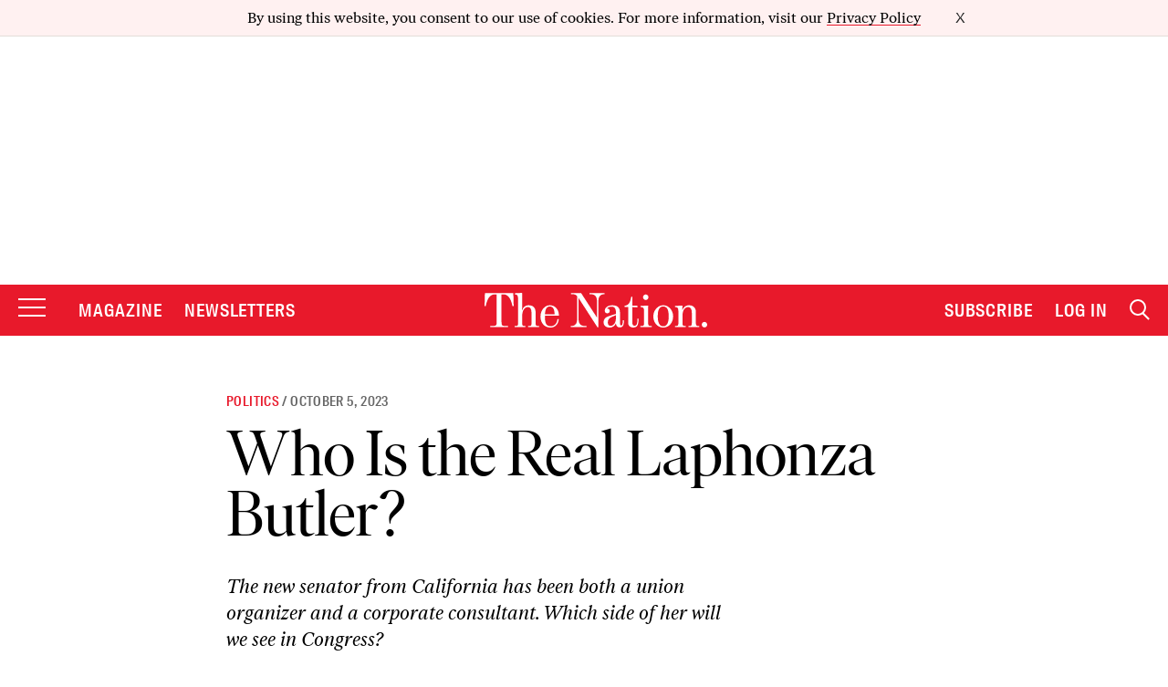

--- FILE ---
content_type: text/html; charset=UTF-8
request_url: https://www.thenation.com/article/politics/laphonza-butler-seiu-uber/
body_size: 78955
content:

<!doctype html>
<!--[if lt IE 9]><html class="no-js no-svg ie lt-ie9 lt-ie8 lt-ie7" lang="en-US"> <![endif]-->
<!--[if IE 9]><html class="no-js no-svg ie ie9 lt-ie9 lt-ie8" lang="en-US"> <![endif]-->
<!--[if gt IE 9]><!-->
    <html
    class="no-js no-svg" lang="en-US"> <!--<![endif]-->
    <head>
                    <meta charset="UTF-8"/>
<meta name="description" content="The Nation Magazine">
<link rel="stylesheet" href="https://www.thenation.com/wp-content/themes/thenation-2023/style.css" type="text/css" media="screen"/>
<meta
http-equiv="Content-Type" content="text/html; charset=UTF-8"/>
<!-- Always force latest IE rendering engine or request Chrome Frame -->
<meta
http-equiv="X-UA-Compatible" content="IE=edge"><script type="9fdf43b65d11e9b5193f552a-text/javascript">(window.NREUM||(NREUM={})).init={ajax:{deny_list:["bam.nr-data.net"]},feature_flags:["soft_nav"]};(window.NREUM||(NREUM={})).loader_config={xpid:"XAEGVF5RGwYEV1dRAgI=",licenseKey:"442438c9d9",applicationID:"5436353",browserID:"5594719"};;/*! For license information please see nr-loader-full-1.308.0.min.js.LICENSE.txt */
(()=>{var e,t,r={384:(e,t,r)=>{"use strict";r.d(t,{NT:()=>a,US:()=>u,Zm:()=>o,bQ:()=>d,dV:()=>c,pV:()=>l});var n=r(6154),i=r(1863),s=r(1910);const a={beacon:"bam.nr-data.net",errorBeacon:"bam.nr-data.net"};function o(){return n.gm.NREUM||(n.gm.NREUM={}),void 0===n.gm.newrelic&&(n.gm.newrelic=n.gm.NREUM),n.gm.NREUM}function c(){let e=o();return e.o||(e.o={ST:n.gm.setTimeout,SI:n.gm.setImmediate||n.gm.setInterval,CT:n.gm.clearTimeout,XHR:n.gm.XMLHttpRequest,REQ:n.gm.Request,EV:n.gm.Event,PR:n.gm.Promise,MO:n.gm.MutationObserver,FETCH:n.gm.fetch,WS:n.gm.WebSocket},(0,s.i)(...Object.values(e.o))),e}function d(e,t){let r=o();r.initializedAgents??={},t.initializedAt={ms:(0,i.t)(),date:new Date},r.initializedAgents[e]=t}function u(e,t){o()[e]=t}function l(){return function(){let e=o();const t=e.info||{};e.info={beacon:a.beacon,errorBeacon:a.errorBeacon,...t}}(),function(){let e=o();const t=e.init||{};e.init={...t}}(),c(),function(){let e=o();const t=e.loader_config||{};e.loader_config={...t}}(),o()}},782:(e,t,r)=>{"use strict";r.d(t,{T:()=>n});const n=r(860).K7.pageViewTiming},860:(e,t,r)=>{"use strict";r.d(t,{$J:()=>u,K7:()=>c,P3:()=>d,XX:()=>i,Yy:()=>o,df:()=>s,qY:()=>n,v4:()=>a});const n="events",i="jserrors",s="browser/blobs",a="rum",o="browser/logs",c={ajax:"ajax",genericEvents:"generic_events",jserrors:i,logging:"logging",metrics:"metrics",pageAction:"page_action",pageViewEvent:"page_view_event",pageViewTiming:"page_view_timing",sessionReplay:"session_replay",sessionTrace:"session_trace",softNav:"soft_navigations",spa:"spa"},d={[c.pageViewEvent]:1,[c.pageViewTiming]:2,[c.metrics]:3,[c.jserrors]:4,[c.spa]:5,[c.ajax]:6,[c.sessionTrace]:7,[c.softNav]:8,[c.sessionReplay]:9,[c.logging]:10,[c.genericEvents]:11},u={[c.pageViewEvent]:a,[c.pageViewTiming]:n,[c.ajax]:n,[c.spa]:n,[c.softNav]:n,[c.metrics]:i,[c.jserrors]:i,[c.sessionTrace]:s,[c.sessionReplay]:s,[c.logging]:o,[c.genericEvents]:"ins"}},944:(e,t,r)=>{"use strict";r.d(t,{R:()=>i});var n=r(3241);function i(e,t){"function"==typeof console.debug&&(console.debug("New Relic Warning: https://github.com/newrelic/newrelic-browser-agent/blob/main/docs/warning-codes.md#".concat(e),t),(0,n.W)({agentIdentifier:null,drained:null,type:"data",name:"warn",feature:"warn",data:{code:e,secondary:t}}))}},993:(e,t,r)=>{"use strict";r.d(t,{A$:()=>s,ET:()=>a,TZ:()=>o,p_:()=>i});var n=r(860);const i={ERROR:"ERROR",WARN:"WARN",INFO:"INFO",DEBUG:"DEBUG",TRACE:"TRACE"},s={OFF:0,ERROR:1,WARN:2,INFO:3,DEBUG:4,TRACE:5},a="log",o=n.K7.logging},1541:(e,t,r)=>{"use strict";r.d(t,{U:()=>i,f:()=>n});const n={MFE:"MFE",BA:"BA"};function i(e,t){if(2!==t?.harvestEndpointVersion)return{};const r=t.agentRef.runtime.appMetadata.agents[0].entityGuid;return e?{"source.id":e.id,"source.name":e.name,"source.type":e.type,"parent.id":e.parent?.id||r,"parent.type":e.parent?.type||n.BA}:{"entity.guid":r,appId:t.agentRef.info.applicationID}}},1687:(e,t,r)=>{"use strict";r.d(t,{Ak:()=>d,Ze:()=>h,x3:()=>u});var n=r(3241),i=r(7836),s=r(3606),a=r(860),o=r(2646);const c={};function d(e,t){const r={staged:!1,priority:a.P3[t]||0};l(e),c[e].get(t)||c[e].set(t,r)}function u(e,t){e&&c[e]&&(c[e].get(t)&&c[e].delete(t),p(e,t,!1),c[e].size&&f(e))}function l(e){if(!e)throw new Error("agentIdentifier required");c[e]||(c[e]=new Map)}function h(e="",t="feature",r=!1){if(l(e),!e||!c[e].get(t)||r)return p(e,t);c[e].get(t).staged=!0,f(e)}function f(e){const t=Array.from(c[e]);t.every(([e,t])=>t.staged)&&(t.sort((e,t)=>e[1].priority-t[1].priority),t.forEach(([t])=>{c[e].delete(t),p(e,t)}))}function p(e,t,r=!0){const a=e?i.ee.get(e):i.ee,c=s.i.handlers;if(!a.aborted&&a.backlog&&c){if((0,n.W)({agentIdentifier:e,type:"lifecycle",name:"drain",feature:t}),r){const e=a.backlog[t],r=c[t];if(r){for(let t=0;e&&t<e.length;++t)g(e[t],r);Object.entries(r).forEach(([e,t])=>{Object.values(t||{}).forEach(t=>{t[0]?.on&&t[0]?.context()instanceof o.y&&t[0].on(e,t[1])})})}}a.isolatedBacklog||delete c[t],a.backlog[t]=null,a.emit("drain-"+t,[])}}function g(e,t){var r=e[1];Object.values(t[r]||{}).forEach(t=>{var r=e[0];if(t[0]===r){var n=t[1],i=e[3],s=e[2];n.apply(i,s)}})}},1738:(e,t,r)=>{"use strict";r.d(t,{U:()=>f,Y:()=>h});var n=r(3241),i=r(9908),s=r(1863),a=r(944),o=r(5701),c=r(3969),d=r(8362),u=r(860),l=r(4261);function h(e,t,r,s){const h=s||r;!h||h[e]&&h[e]!==d.d.prototype[e]||(h[e]=function(){(0,i.p)(c.xV,["API/"+e+"/called"],void 0,u.K7.metrics,r.ee),(0,n.W)({agentIdentifier:r.agentIdentifier,drained:!!o.B?.[r.agentIdentifier],type:"data",name:"api",feature:l.Pl+e,data:{}});try{return t.apply(this,arguments)}catch(e){(0,a.R)(23,e)}})}function f(e,t,r,n,a){const o=e.info;null===r?delete o.jsAttributes[t]:o.jsAttributes[t]=r,(a||null===r)&&(0,i.p)(l.Pl+n,[(0,s.t)(),t,r],void 0,"session",e.ee)}},1741:(e,t,r)=>{"use strict";r.d(t,{W:()=>s});var n=r(944),i=r(4261);class s{#e(e,...t){if(this[e]!==s.prototype[e])return this[e](...t);(0,n.R)(35,e)}addPageAction(e,t){return this.#e(i.hG,e,t)}register(e){return this.#e(i.eY,e)}recordCustomEvent(e,t){return this.#e(i.fF,e,t)}setPageViewName(e,t){return this.#e(i.Fw,e,t)}setCustomAttribute(e,t,r){return this.#e(i.cD,e,t,r)}noticeError(e,t){return this.#e(i.o5,e,t)}setUserId(e,t=!1){return this.#e(i.Dl,e,t)}setApplicationVersion(e){return this.#e(i.nb,e)}setErrorHandler(e){return this.#e(i.bt,e)}addRelease(e,t){return this.#e(i.k6,e,t)}log(e,t){return this.#e(i.$9,e,t)}start(){return this.#e(i.d3)}finished(e){return this.#e(i.BL,e)}recordReplay(){return this.#e(i.CH)}pauseReplay(){return this.#e(i.Tb)}addToTrace(e){return this.#e(i.U2,e)}setCurrentRouteName(e){return this.#e(i.PA,e)}interaction(e){return this.#e(i.dT,e)}wrapLogger(e,t,r){return this.#e(i.Wb,e,t,r)}measure(e,t){return this.#e(i.V1,e,t)}consent(e){return this.#e(i.Pv,e)}}},1863:(e,t,r)=>{"use strict";function n(){return Math.floor(performance.now())}r.d(t,{t:()=>n})},1910:(e,t,r)=>{"use strict";r.d(t,{i:()=>s});var n=r(944);const i=new Map;function s(...e){return e.every(e=>{if(i.has(e))return i.get(e);const t="function"==typeof e?e.toString():"",r=t.includes("[native code]"),s=t.includes("nrWrapper");return r||s||(0,n.R)(64,e?.name||t),i.set(e,r),r})}},2555:(e,t,r)=>{"use strict";r.d(t,{D:()=>o,f:()=>a});var n=r(384),i=r(8122);const s={beacon:n.NT.beacon,errorBeacon:n.NT.errorBeacon,licenseKey:void 0,applicationID:void 0,sa:void 0,queueTime:void 0,applicationTime:void 0,ttGuid:void 0,user:void 0,account:void 0,product:void 0,extra:void 0,jsAttributes:{},userAttributes:void 0,atts:void 0,transactionName:void 0,tNamePlain:void 0};function a(e){try{return!!e.licenseKey&&!!e.errorBeacon&&!!e.applicationID}catch(e){return!1}}const o=e=>(0,i.a)(e,s)},2614:(e,t,r)=>{"use strict";r.d(t,{BB:()=>a,H3:()=>n,g:()=>d,iL:()=>c,tS:()=>o,uh:()=>i,wk:()=>s});const n="NRBA",i="SESSION",s=144e5,a=18e5,o={STARTED:"session-started",PAUSE:"session-pause",RESET:"session-reset",RESUME:"session-resume",UPDATE:"session-update"},c={SAME_TAB:"same-tab",CROSS_TAB:"cross-tab"},d={OFF:0,FULL:1,ERROR:2}},2646:(e,t,r)=>{"use strict";r.d(t,{y:()=>n});class n{constructor(e){this.contextId=e}}},2843:(e,t,r)=>{"use strict";r.d(t,{G:()=>s,u:()=>i});var n=r(3878);function i(e,t=!1,r,i){(0,n.DD)("visibilitychange",function(){if(t)return void("hidden"===document.visibilityState&&e());e(document.visibilityState)},r,i)}function s(e,t,r){(0,n.sp)("pagehide",e,t,r)}},3241:(e,t,r)=>{"use strict";r.d(t,{W:()=>s});var n=r(6154);const i="newrelic";function s(e={}){try{n.gm.dispatchEvent(new CustomEvent(i,{detail:e}))}catch(e){}}},3304:(e,t,r)=>{"use strict";r.d(t,{A:()=>s});var n=r(7836);const i=()=>{const e=new WeakSet;return(t,r)=>{if("object"==typeof r&&null!==r){if(e.has(r))return;e.add(r)}return r}};function s(e){try{return JSON.stringify(e,i())??""}catch(e){try{n.ee.emit("internal-error",[e])}catch(e){}return""}}},3333:(e,t,r)=>{"use strict";r.d(t,{$v:()=>u,TZ:()=>n,Xh:()=>c,Zp:()=>i,kd:()=>d,mq:()=>o,nf:()=>a,qN:()=>s});const n=r(860).K7.genericEvents,i=["auxclick","click","copy","keydown","paste","scrollend"],s=["focus","blur"],a=4,o=1e3,c=2e3,d=["PageAction","UserAction","BrowserPerformance"],u={RESOURCES:"experimental.resources",REGISTER:"register"}},3434:(e,t,r)=>{"use strict";r.d(t,{Jt:()=>s,YM:()=>d});var n=r(7836),i=r(5607);const s="nr@original:".concat(i.W),a=50;var o=Object.prototype.hasOwnProperty,c=!1;function d(e,t){return e||(e=n.ee),r.inPlace=function(e,t,n,i,s){n||(n="");const a="-"===n.charAt(0);for(let o=0;o<t.length;o++){const c=t[o],d=e[c];l(d)||(e[c]=r(d,a?c+n:n,i,c,s))}},r.flag=s,r;function r(t,r,n,c,d){return l(t)?t:(r||(r=""),nrWrapper[s]=t,function(e,t,r){if(Object.defineProperty&&Object.keys)try{return Object.keys(e).forEach(function(r){Object.defineProperty(t,r,{get:function(){return e[r]},set:function(t){return e[r]=t,t}})}),t}catch(e){u([e],r)}for(var n in e)o.call(e,n)&&(t[n]=e[n])}(t,nrWrapper,e),nrWrapper);function nrWrapper(){var s,o,l,h;let f;try{o=this,s=[...arguments],l="function"==typeof n?n(s,o):n||{}}catch(t){u([t,"",[s,o,c],l],e)}i(r+"start",[s,o,c],l,d);const p=performance.now();let g;try{return h=t.apply(o,s),g=performance.now(),h}catch(e){throw g=performance.now(),i(r+"err",[s,o,e],l,d),f=e,f}finally{const e=g-p,t={start:p,end:g,duration:e,isLongTask:e>=a,methodName:c,thrownError:f};t.isLongTask&&i("long-task",[t,o],l,d),i(r+"end",[s,o,h],l,d)}}}function i(r,n,i,s){if(!c||t){var a=c;c=!0;try{e.emit(r,n,i,t,s)}catch(t){u([t,r,n,i],e)}c=a}}}function u(e,t){t||(t=n.ee);try{t.emit("internal-error",e)}catch(e){}}function l(e){return!(e&&"function"==typeof e&&e.apply&&!e[s])}},3606:(e,t,r)=>{"use strict";r.d(t,{i:()=>s});var n=r(9908);s.on=a;var i=s.handlers={};function s(e,t,r,s){a(s||n.d,i,e,t,r)}function a(e,t,r,i,s){s||(s="feature"),e||(e=n.d);var a=t[s]=t[s]||{};(a[r]=a[r]||[]).push([e,i])}},3738:(e,t,r)=>{"use strict";r.d(t,{He:()=>i,Kp:()=>o,Lc:()=>d,Rz:()=>u,TZ:()=>n,bD:()=>s,d3:()=>a,jx:()=>l,sl:()=>h,uP:()=>c});const n=r(860).K7.sessionTrace,i="bstResource",s="resource",a="-start",o="-end",c="fn"+a,d="fn"+o,u="pushState",l=1e3,h=3e4},3785:(e,t,r)=>{"use strict";r.d(t,{R:()=>c,b:()=>d});var n=r(9908),i=r(1863),s=r(860),a=r(3969),o=r(993);function c(e,t,r={},c=o.p_.INFO,d=!0,u,l=(0,i.t)()){(0,n.p)(a.xV,["API/logging/".concat(c.toLowerCase(),"/called")],void 0,s.K7.metrics,e),(0,n.p)(o.ET,[l,t,r,c,d,u],void 0,s.K7.logging,e)}function d(e){return"string"==typeof e&&Object.values(o.p_).some(t=>t===e.toUpperCase().trim())}},3878:(e,t,r)=>{"use strict";function n(e,t){return{capture:e,passive:!1,signal:t}}function i(e,t,r=!1,i){window.addEventListener(e,t,n(r,i))}function s(e,t,r=!1,i){document.addEventListener(e,t,n(r,i))}r.d(t,{DD:()=>s,jT:()=>n,sp:()=>i})},3969:(e,t,r)=>{"use strict";r.d(t,{TZ:()=>n,XG:()=>o,rs:()=>i,xV:()=>a,z_:()=>s});const n=r(860).K7.metrics,i="sm",s="cm",a="storeSupportabilityMetrics",o="storeEventMetrics"},4234:(e,t,r)=>{"use strict";r.d(t,{W:()=>s});var n=r(7836),i=r(1687);class s{constructor(e,t){this.agentIdentifier=e,this.ee=n.ee.get(e),this.featureName=t,this.blocked=!1}deregisterDrain(){(0,i.x3)(this.agentIdentifier,this.featureName)}}},4261:(e,t,r)=>{"use strict";r.d(t,{$9:()=>d,BL:()=>o,CH:()=>f,Dl:()=>w,Fw:()=>y,PA:()=>m,Pl:()=>n,Pv:()=>T,Tb:()=>l,U2:()=>s,V1:()=>E,Wb:()=>x,bt:()=>b,cD:()=>v,d3:()=>R,dT:()=>c,eY:()=>p,fF:()=>h,hG:()=>i,k6:()=>a,nb:()=>g,o5:()=>u});const n="api-",i="addPageAction",s="addToTrace",a="addRelease",o="finished",c="interaction",d="log",u="noticeError",l="pauseReplay",h="recordCustomEvent",f="recordReplay",p="register",g="setApplicationVersion",m="setCurrentRouteName",v="setCustomAttribute",b="setErrorHandler",y="setPageViewName",w="setUserId",R="start",x="wrapLogger",E="measure",T="consent"},5205:(e,t,r)=>{"use strict";r.d(t,{j:()=>S});var n=r(384),i=r(1741);var s=r(2555),a=r(3333);const o=e=>{if(!e||"string"!=typeof e)return!1;try{document.createDocumentFragment().querySelector(e)}catch{return!1}return!0};var c=r(2614),d=r(944),u=r(8122);const l="[data-nr-mask]",h=e=>(0,u.a)(e,(()=>{const e={feature_flags:[],experimental:{allow_registered_children:!1,resources:!1},mask_selector:"*",block_selector:"[data-nr-block]",mask_input_options:{color:!1,date:!1,"datetime-local":!1,email:!1,month:!1,number:!1,range:!1,search:!1,tel:!1,text:!1,time:!1,url:!1,week:!1,textarea:!1,select:!1,password:!0}};return{ajax:{deny_list:void 0,block_internal:!0,enabled:!0,autoStart:!0},api:{get allow_registered_children(){return e.feature_flags.includes(a.$v.REGISTER)||e.experimental.allow_registered_children},set allow_registered_children(t){e.experimental.allow_registered_children=t},duplicate_registered_data:!1},browser_consent_mode:{enabled:!1},distributed_tracing:{enabled:void 0,exclude_newrelic_header:void 0,cors_use_newrelic_header:void 0,cors_use_tracecontext_headers:void 0,allowed_origins:void 0},get feature_flags(){return e.feature_flags},set feature_flags(t){e.feature_flags=t},generic_events:{enabled:!0,autoStart:!0},harvest:{interval:30},jserrors:{enabled:!0,autoStart:!0},logging:{enabled:!0,autoStart:!0},metrics:{enabled:!0,autoStart:!0},obfuscate:void 0,page_action:{enabled:!0},page_view_event:{enabled:!0,autoStart:!0},page_view_timing:{enabled:!0,autoStart:!0},performance:{capture_marks:!1,capture_measures:!1,capture_detail:!0,resources:{get enabled(){return e.feature_flags.includes(a.$v.RESOURCES)||e.experimental.resources},set enabled(t){e.experimental.resources=t},asset_types:[],first_party_domains:[],ignore_newrelic:!0}},privacy:{cookies_enabled:!0},proxy:{assets:void 0,beacon:void 0},session:{expiresMs:c.wk,inactiveMs:c.BB},session_replay:{autoStart:!0,enabled:!1,preload:!1,sampling_rate:10,error_sampling_rate:100,collect_fonts:!1,inline_images:!1,fix_stylesheets:!0,mask_all_inputs:!0,get mask_text_selector(){return e.mask_selector},set mask_text_selector(t){o(t)?e.mask_selector="".concat(t,",").concat(l):""===t||null===t?e.mask_selector=l:(0,d.R)(5,t)},get block_class(){return"nr-block"},get ignore_class(){return"nr-ignore"},get mask_text_class(){return"nr-mask"},get block_selector(){return e.block_selector},set block_selector(t){o(t)?e.block_selector+=",".concat(t):""!==t&&(0,d.R)(6,t)},get mask_input_options(){return e.mask_input_options},set mask_input_options(t){t&&"object"==typeof t?e.mask_input_options={...t,password:!0}:(0,d.R)(7,t)}},session_trace:{enabled:!0,autoStart:!0},soft_navigations:{enabled:!0,autoStart:!0},spa:{enabled:!0,autoStart:!0},ssl:void 0,user_actions:{enabled:!0,elementAttributes:["id","className","tagName","type"]}}})());var f=r(6154),p=r(9324);let g=0;const m={buildEnv:p.F3,distMethod:p.Xs,version:p.xv,originTime:f.WN},v={consented:!1},b={appMetadata:{},get consented(){return this.session?.state?.consent||v.consented},set consented(e){v.consented=e},customTransaction:void 0,denyList:void 0,disabled:!1,harvester:void 0,isolatedBacklog:!1,isRecording:!1,loaderType:void 0,maxBytes:3e4,obfuscator:void 0,onerror:void 0,ptid:void 0,releaseIds:{},session:void 0,timeKeeper:void 0,registeredEntities:[],jsAttributesMetadata:{bytes:0},get harvestCount(){return++g}},y=e=>{const t=(0,u.a)(e,b),r=Object.keys(m).reduce((e,t)=>(e[t]={value:m[t],writable:!1,configurable:!0,enumerable:!0},e),{});return Object.defineProperties(t,r)};var w=r(5701);const R=e=>{const t=e.startsWith("http");e+="/",r.p=t?e:"https://"+e};var x=r(7836),E=r(3241);const T={accountID:void 0,trustKey:void 0,agentID:void 0,licenseKey:void 0,applicationID:void 0,xpid:void 0},A=e=>(0,u.a)(e,T),_=new Set;function S(e,t={},r,a){let{init:o,info:c,loader_config:d,runtime:u={},exposed:l=!0}=t;if(!c){const e=(0,n.pV)();o=e.init,c=e.info,d=e.loader_config}e.init=h(o||{}),e.loader_config=A(d||{}),c.jsAttributes??={},f.bv&&(c.jsAttributes.isWorker=!0),e.info=(0,s.D)(c);const p=e.init,g=[c.beacon,c.errorBeacon];_.has(e.agentIdentifier)||(p.proxy.assets&&(R(p.proxy.assets),g.push(p.proxy.assets)),p.proxy.beacon&&g.push(p.proxy.beacon),e.beacons=[...g],function(e){const t=(0,n.pV)();Object.getOwnPropertyNames(i.W.prototype).forEach(r=>{const n=i.W.prototype[r];if("function"!=typeof n||"constructor"===n)return;let s=t[r];e[r]&&!1!==e.exposed&&"micro-agent"!==e.runtime?.loaderType&&(t[r]=(...t)=>{const n=e[r](...t);return s?s(...t):n})})}(e),(0,n.US)("activatedFeatures",w.B)),u.denyList=[...p.ajax.deny_list||[],...p.ajax.block_internal?g:[]],u.ptid=e.agentIdentifier,u.loaderType=r,e.runtime=y(u),_.has(e.agentIdentifier)||(e.ee=x.ee.get(e.agentIdentifier),e.exposed=l,(0,E.W)({agentIdentifier:e.agentIdentifier,drained:!!w.B?.[e.agentIdentifier],type:"lifecycle",name:"initialize",feature:void 0,data:e.config})),_.add(e.agentIdentifier)}},5270:(e,t,r)=>{"use strict";r.d(t,{Aw:()=>a,SR:()=>s,rF:()=>o});var n=r(384),i=r(7767);function s(e){return!!(0,n.dV)().o.MO&&(0,i.V)(e)&&!0===e?.session_trace.enabled}function a(e){return!0===e?.session_replay.preload&&s(e)}function o(e,t){try{if("string"==typeof t?.type){if("password"===t.type.toLowerCase())return"*".repeat(e?.length||0);if(void 0!==t?.dataset?.nrUnmask||t?.classList?.contains("nr-unmask"))return e}}catch(e){}return"string"==typeof e?e.replace(/[\S]/g,"*"):"*".repeat(e?.length||0)}},5289:(e,t,r)=>{"use strict";r.d(t,{GG:()=>a,Qr:()=>c,sB:()=>o});var n=r(3878),i=r(6389);function s(){return"undefined"==typeof document||"complete"===document.readyState}function a(e,t){if(s())return e();const r=(0,i.J)(e),a=setInterval(()=>{s()&&(clearInterval(a),r())},500);(0,n.sp)("load",r,t)}function o(e){if(s())return e();(0,n.DD)("DOMContentLoaded",e)}function c(e){if(s())return e();(0,n.sp)("popstate",e)}},5607:(e,t,r)=>{"use strict";r.d(t,{W:()=>n});const n=(0,r(9566).bz)()},5701:(e,t,r)=>{"use strict";r.d(t,{B:()=>s,t:()=>a});var n=r(3241);const i=new Set,s={};function a(e,t){const r=t.agentIdentifier;s[r]??={},e&&"object"==typeof e&&(i.has(r)||(t.ee.emit("rumresp",[e]),s[r]=e,i.add(r),(0,n.W)({agentIdentifier:r,loaded:!0,drained:!0,type:"lifecycle",name:"load",feature:void 0,data:e})))}},6154:(e,t,r)=>{"use strict";r.d(t,{OF:()=>d,RI:()=>i,WN:()=>h,bv:()=>s,eN:()=>f,gm:()=>a,lR:()=>l,m:()=>c,mw:()=>o,sb:()=>u});var n=r(1863);const i="undefined"!=typeof window&&!!window.document,s="undefined"!=typeof WorkerGlobalScope&&("undefined"!=typeof self&&self instanceof WorkerGlobalScope&&self.navigator instanceof WorkerNavigator||"undefined"!=typeof globalThis&&globalThis instanceof WorkerGlobalScope&&globalThis.navigator instanceof WorkerNavigator),a=i?window:"undefined"!=typeof WorkerGlobalScope&&("undefined"!=typeof self&&self instanceof WorkerGlobalScope&&self||"undefined"!=typeof globalThis&&globalThis instanceof WorkerGlobalScope&&globalThis),o=Boolean("hidden"===a?.document?.visibilityState),c=""+a?.location,d=/iPad|iPhone|iPod/.test(a.navigator?.userAgent),u=d&&"undefined"==typeof SharedWorker,l=(()=>{const e=a.navigator?.userAgent?.match(/Firefox[/\s](\d+\.\d+)/);return Array.isArray(e)&&e.length>=2?+e[1]:0})(),h=Date.now()-(0,n.t)(),f=()=>"undefined"!=typeof PerformanceNavigationTiming&&a?.performance?.getEntriesByType("navigation")?.[0]?.responseStart},6344:(e,t,r)=>{"use strict";r.d(t,{BB:()=>u,Qb:()=>l,TZ:()=>i,Ug:()=>a,Vh:()=>s,_s:()=>o,bc:()=>d,yP:()=>c});var n=r(2614);const i=r(860).K7.sessionReplay,s="errorDuringReplay",a=.12,o={DomContentLoaded:0,Load:1,FullSnapshot:2,IncrementalSnapshot:3,Meta:4,Custom:5},c={[n.g.ERROR]:15e3,[n.g.FULL]:3e5,[n.g.OFF]:0},d={RESET:{message:"Session was reset",sm:"Reset"},IMPORT:{message:"Recorder failed to import",sm:"Import"},TOO_MANY:{message:"429: Too Many Requests",sm:"Too-Many"},TOO_BIG:{message:"Payload was too large",sm:"Too-Big"},CROSS_TAB:{message:"Session Entity was set to OFF on another tab",sm:"Cross-Tab"},ENTITLEMENTS:{message:"Session Replay is not allowed and will not be started",sm:"Entitlement"}},u=5e3,l={API:"api",RESUME:"resume",SWITCH_TO_FULL:"switchToFull",INITIALIZE:"initialize",PRELOAD:"preload"}},6389:(e,t,r)=>{"use strict";function n(e,t=500,r={}){const n=r?.leading||!1;let i;return(...r)=>{n&&void 0===i&&(e.apply(this,r),i=setTimeout(()=>{i=clearTimeout(i)},t)),n||(clearTimeout(i),i=setTimeout(()=>{e.apply(this,r)},t))}}function i(e){let t=!1;return(...r)=>{t||(t=!0,e.apply(this,r))}}r.d(t,{J:()=>i,s:()=>n})},6630:(e,t,r)=>{"use strict";r.d(t,{T:()=>n});const n=r(860).K7.pageViewEvent},6774:(e,t,r)=>{"use strict";r.d(t,{T:()=>n});const n=r(860).K7.jserrors},7295:(e,t,r)=>{"use strict";r.d(t,{Xv:()=>a,gX:()=>i,iW:()=>s});var n=[];function i(e){if(!e||s(e))return!1;if(0===n.length)return!0;if("*"===n[0].hostname)return!1;for(var t=0;t<n.length;t++){var r=n[t];if(r.hostname.test(e.hostname)&&r.pathname.test(e.pathname))return!1}return!0}function s(e){return void 0===e.hostname}function a(e){if(n=[],e&&e.length)for(var t=0;t<e.length;t++){let r=e[t];if(!r)continue;if("*"===r)return void(n=[{hostname:"*"}]);0===r.indexOf("http://")?r=r.substring(7):0===r.indexOf("https://")&&(r=r.substring(8));const i=r.indexOf("/");let s,a;i>0?(s=r.substring(0,i),a=r.substring(i)):(s=r,a="*");let[c]=s.split(":");n.push({hostname:o(c),pathname:o(a,!0)})}}function o(e,t=!1){const r=e.replace(/[.+?^${}()|[\]\\]/g,e=>"\\"+e).replace(/\*/g,".*?");return new RegExp((t?"^":"")+r+"$")}},7485:(e,t,r)=>{"use strict";r.d(t,{D:()=>i});var n=r(6154);function i(e){if(0===(e||"").indexOf("data:"))return{protocol:"data"};try{const t=new URL(e,location.href),r={port:t.port,hostname:t.hostname,pathname:t.pathname,search:t.search,protocol:t.protocol.slice(0,t.protocol.indexOf(":")),sameOrigin:t.protocol===n.gm?.location?.protocol&&t.host===n.gm?.location?.host};return r.port&&""!==r.port||("http:"===t.protocol&&(r.port="80"),"https:"===t.protocol&&(r.port="443")),r.pathname&&""!==r.pathname?r.pathname.startsWith("/")||(r.pathname="/".concat(r.pathname)):r.pathname="/",r}catch(e){return{}}}},7699:(e,t,r)=>{"use strict";r.d(t,{It:()=>s,KC:()=>o,No:()=>i,qh:()=>a});var n=r(860);const i=16e3,s=1e6,a="SESSION_ERROR",o={[n.K7.logging]:!0,[n.K7.genericEvents]:!1,[n.K7.jserrors]:!1,[n.K7.ajax]:!1}},7767:(e,t,r)=>{"use strict";r.d(t,{V:()=>i});var n=r(6154);const i=e=>n.RI&&!0===e?.privacy.cookies_enabled},7836:(e,t,r)=>{"use strict";r.d(t,{P:()=>o,ee:()=>c});var n=r(384),i=r(8990),s=r(2646),a=r(5607);const o="nr@context:".concat(a.W),c=function e(t,r){var n={},a={},u={},l=!1;try{l=16===r.length&&d.initializedAgents?.[r]?.runtime.isolatedBacklog}catch(e){}var h={on:p,addEventListener:p,removeEventListener:function(e,t){var r=n[e];if(!r)return;for(var i=0;i<r.length;i++)r[i]===t&&r.splice(i,1)},emit:function(e,r,n,i,s){!1!==s&&(s=!0);if(c.aborted&&!i)return;t&&s&&t.emit(e,r,n);var o=f(n);g(e).forEach(e=>{e.apply(o,r)});var d=v()[a[e]];d&&d.push([h,e,r,o]);return o},get:m,listeners:g,context:f,buffer:function(e,t){const r=v();if(t=t||"feature",h.aborted)return;Object.entries(e||{}).forEach(([e,n])=>{a[n]=t,t in r||(r[t]=[])})},abort:function(){h._aborted=!0,Object.keys(h.backlog).forEach(e=>{delete h.backlog[e]})},isBuffering:function(e){return!!v()[a[e]]},debugId:r,backlog:l?{}:t&&"object"==typeof t.backlog?t.backlog:{},isolatedBacklog:l};return Object.defineProperty(h,"aborted",{get:()=>{let e=h._aborted||!1;return e||(t&&(e=t.aborted),e)}}),h;function f(e){return e&&e instanceof s.y?e:e?(0,i.I)(e,o,()=>new s.y(o)):new s.y(o)}function p(e,t){n[e]=g(e).concat(t)}function g(e){return n[e]||[]}function m(t){return u[t]=u[t]||e(h,t)}function v(){return h.backlog}}(void 0,"globalEE"),d=(0,n.Zm)();d.ee||(d.ee=c)},8122:(e,t,r)=>{"use strict";r.d(t,{a:()=>i});var n=r(944);function i(e,t){try{if(!e||"object"!=typeof e)return(0,n.R)(3);if(!t||"object"!=typeof t)return(0,n.R)(4);const r=Object.create(Object.getPrototypeOf(t),Object.getOwnPropertyDescriptors(t)),s=0===Object.keys(r).length?e:r;for(let a in s)if(void 0!==e[a])try{if(null===e[a]){r[a]=null;continue}Array.isArray(e[a])&&Array.isArray(t[a])?r[a]=Array.from(new Set([...e[a],...t[a]])):"object"==typeof e[a]&&"object"==typeof t[a]?r[a]=i(e[a],t[a]):r[a]=e[a]}catch(e){r[a]||(0,n.R)(1,e)}return r}catch(e){(0,n.R)(2,e)}}},8139:(e,t,r)=>{"use strict";r.d(t,{u:()=>h});var n=r(7836),i=r(3434),s=r(8990),a=r(6154);const o={},c=a.gm.XMLHttpRequest,d="addEventListener",u="removeEventListener",l="nr@wrapped:".concat(n.P);function h(e){var t=function(e){return(e||n.ee).get("events")}(e);if(o[t.debugId]++)return t;o[t.debugId]=1;var r=(0,i.YM)(t,!0);function h(e){r.inPlace(e,[d,u],"-",p)}function p(e,t){return e[1]}return"getPrototypeOf"in Object&&(a.RI&&f(document,h),c&&f(c.prototype,h),f(a.gm,h)),t.on(d+"-start",function(e,t){var n=e[1];if(null!==n&&("function"==typeof n||"object"==typeof n)&&"newrelic"!==e[0]){var i=(0,s.I)(n,l,function(){var e={object:function(){if("function"!=typeof n.handleEvent)return;return n.handleEvent.apply(n,arguments)},function:n}[typeof n];return e?r(e,"fn-",null,e.name||"anonymous"):n});this.wrapped=e[1]=i}}),t.on(u+"-start",function(e){e[1]=this.wrapped||e[1]}),t}function f(e,t,...r){let n=e;for(;"object"==typeof n&&!Object.prototype.hasOwnProperty.call(n,d);)n=Object.getPrototypeOf(n);n&&t(n,...r)}},8362:(e,t,r)=>{"use strict";r.d(t,{d:()=>s});var n=r(9566),i=r(1741);class s extends i.W{agentIdentifier=(0,n.LA)(16)}},8374:(e,t,r)=>{r.nc=(()=>{try{return document?.currentScript?.nonce}catch(e){}return""})()},8990:(e,t,r)=>{"use strict";r.d(t,{I:()=>i});var n=Object.prototype.hasOwnProperty;function i(e,t,r){if(n.call(e,t))return e[t];var i=r();if(Object.defineProperty&&Object.keys)try{return Object.defineProperty(e,t,{value:i,writable:!0,enumerable:!1}),i}catch(e){}return e[t]=i,i}},9119:(e,t,r)=>{"use strict";r.d(t,{L:()=>s});var n=/([^?#]*)[^#]*(#[^?]*|$).*/,i=/([^?#]*)().*/;function s(e,t){return e?e.replace(t?n:i,"$1$2"):e}},9300:(e,t,r)=>{"use strict";r.d(t,{T:()=>n});const n=r(860).K7.ajax},9324:(e,t,r)=>{"use strict";r.d(t,{AJ:()=>a,F3:()=>i,Xs:()=>s,Yq:()=>o,xv:()=>n});const n="1.308.0",i="PROD",s="CDN",a="@newrelic/rrweb",o="1.0.1"},9566:(e,t,r)=>{"use strict";r.d(t,{LA:()=>o,ZF:()=>c,bz:()=>a,el:()=>d});var n=r(6154);const i="xxxxxxxx-xxxx-4xxx-yxxx-xxxxxxxxxxxx";function s(e,t){return e?15&e[t]:16*Math.random()|0}function a(){const e=n.gm?.crypto||n.gm?.msCrypto;let t,r=0;return e&&e.getRandomValues&&(t=e.getRandomValues(new Uint8Array(30))),i.split("").map(e=>"x"===e?s(t,r++).toString(16):"y"===e?(3&s()|8).toString(16):e).join("")}function o(e){const t=n.gm?.crypto||n.gm?.msCrypto;let r,i=0;t&&t.getRandomValues&&(r=t.getRandomValues(new Uint8Array(e)));const a=[];for(var o=0;o<e;o++)a.push(s(r,i++).toString(16));return a.join("")}function c(){return o(16)}function d(){return o(32)}},9908:(e,t,r)=>{"use strict";r.d(t,{d:()=>n,p:()=>i});var n=r(7836).ee.get("handle");function i(e,t,r,i,s){s?(s.buffer([e],i),s.emit(e,t,r)):(n.buffer([e],i),n.emit(e,t,r))}}},n={};function i(e){var t=n[e];if(void 0!==t)return t.exports;var s=n[e]={exports:{}};return r[e](s,s.exports,i),s.exports}i.m=r,i.d=(e,t)=>{for(var r in t)i.o(t,r)&&!i.o(e,r)&&Object.defineProperty(e,r,{enumerable:!0,get:t[r]})},i.f={},i.e=e=>Promise.all(Object.keys(i.f).reduce((t,r)=>(i.f[r](e,t),t),[])),i.u=e=>({95:"nr-full-compressor",222:"nr-full-recorder",891:"nr-full"}[e]+"-1.308.0.min.js"),i.o=(e,t)=>Object.prototype.hasOwnProperty.call(e,t),e={},t="NRBA-1.308.0.PROD:",i.l=(r,n,s,a)=>{if(e[r])e[r].push(n);else{var o,c;if(void 0!==s)for(var d=document.getElementsByTagName("script"),u=0;u<d.length;u++){var l=d[u];if(l.getAttribute("src")==r||l.getAttribute("data-webpack")==t+s){o=l;break}}if(!o){c=!0;var h={891:"sha512-fcveNDcpRQS9OweGhN4uJe88Qmg+EVyH6j/wngwL2Le0m7LYyz7q+JDx7KBxsdDF4TaPVsSmHg12T3pHwdLa7w==",222:"sha512-O8ZzdvgB4fRyt7k2Qrr4STpR+tCA2mcQEig6/dP3rRy9uEx1CTKQ6cQ7Src0361y7xS434ua+zIPo265ZpjlEg==",95:"sha512-jDWejat/6/UDex/9XjYoPPmpMPuEvBCSuCg/0tnihjbn5bh9mP3An0NzFV9T5Tc+3kKhaXaZA8UIKPAanD2+Gw=="};(o=document.createElement("script")).charset="utf-8",i.nc&&o.setAttribute("nonce",i.nc),o.setAttribute("data-webpack",t+s),o.src=r,0!==o.src.indexOf(window.location.origin+"/")&&(o.crossOrigin="anonymous"),h[a]&&(o.integrity=h[a])}e[r]=[n];var f=(t,n)=>{o.onerror=o.onload=null,clearTimeout(p);var i=e[r];if(delete e[r],o.parentNode&&o.parentNode.removeChild(o),i&&i.forEach(e=>e(n)),t)return t(n)},p=setTimeout(f.bind(null,void 0,{type:"timeout",target:o}),12e4);o.onerror=f.bind(null,o.onerror),o.onload=f.bind(null,o.onload),c&&document.head.appendChild(o)}},i.r=e=>{"undefined"!=typeof Symbol&&Symbol.toStringTag&&Object.defineProperty(e,Symbol.toStringTag,{value:"Module"}),Object.defineProperty(e,"__esModule",{value:!0})},i.p="https://js-agent.newrelic.com/",(()=>{var e={85:0,959:0};i.f.j=(t,r)=>{var n=i.o(e,t)?e[t]:void 0;if(0!==n)if(n)r.push(n[2]);else{var s=new Promise((r,i)=>n=e[t]=[r,i]);r.push(n[2]=s);var a=i.p+i.u(t),o=new Error;i.l(a,r=>{if(i.o(e,t)&&(0!==(n=e[t])&&(e[t]=void 0),n)){var s=r&&("load"===r.type?"missing":r.type),a=r&&r.target&&r.target.src;o.message="Loading chunk "+t+" failed: ("+s+": "+a+")",o.name="ChunkLoadError",o.type=s,o.request=a,n[1](o)}},"chunk-"+t,t)}};var t=(t,r)=>{var n,s,[a,o,c]=r,d=0;if(a.some(t=>0!==e[t])){for(n in o)i.o(o,n)&&(i.m[n]=o[n]);if(c)c(i)}for(t&&t(r);d<a.length;d++)s=a[d],i.o(e,s)&&e[s]&&e[s][0](),e[s]=0},r=self["webpackChunk:NRBA-1.308.0.PROD"]=self["webpackChunk:NRBA-1.308.0.PROD"]||[];r.forEach(t.bind(null,0)),r.push=t.bind(null,r.push.bind(r))})(),(()=>{"use strict";i(8374);var e=i(8362),t=i(860);const r=Object.values(t.K7);var n=i(5205);var s=i(9908),a=i(1863),o=i(4261),c=i(1738);var d=i(1687),u=i(4234),l=i(5289),h=i(6154),f=i(944),p=i(5270),g=i(7767),m=i(6389),v=i(7699);class b extends u.W{constructor(e,t){super(e.agentIdentifier,t),this.agentRef=e,this.abortHandler=void 0,this.featAggregate=void 0,this.loadedSuccessfully=void 0,this.onAggregateImported=new Promise(e=>{this.loadedSuccessfully=e}),this.deferred=Promise.resolve(),!1===e.init[this.featureName].autoStart?this.deferred=new Promise((t,r)=>{this.ee.on("manual-start-all",(0,m.J)(()=>{(0,d.Ak)(e.agentIdentifier,this.featureName),t()}))}):(0,d.Ak)(e.agentIdentifier,t)}importAggregator(e,t,r={}){if(this.featAggregate)return;const n=async()=>{let n;await this.deferred;try{if((0,g.V)(e.init)){const{setupAgentSession:t}=await i.e(891).then(i.bind(i,8766));n=t(e)}}catch(e){(0,f.R)(20,e),this.ee.emit("internal-error",[e]),(0,s.p)(v.qh,[e],void 0,this.featureName,this.ee)}try{if(!this.#t(this.featureName,n,e.init))return(0,d.Ze)(this.agentIdentifier,this.featureName),void this.loadedSuccessfully(!1);const{Aggregate:i}=await t();this.featAggregate=new i(e,r),e.runtime.harvester.initializedAggregates.push(this.featAggregate),this.loadedSuccessfully(!0)}catch(e){(0,f.R)(34,e),this.abortHandler?.(),(0,d.Ze)(this.agentIdentifier,this.featureName,!0),this.loadedSuccessfully(!1),this.ee&&this.ee.abort()}};h.RI?(0,l.GG)(()=>n(),!0):n()}#t(e,r,n){if(this.blocked)return!1;switch(e){case t.K7.sessionReplay:return(0,p.SR)(n)&&!!r;case t.K7.sessionTrace:return!!r;default:return!0}}}var y=i(6630),w=i(2614),R=i(3241);class x extends b{static featureName=y.T;constructor(e){var t;super(e,y.T),this.setupInspectionEvents(e.agentIdentifier),t=e,(0,c.Y)(o.Fw,function(e,r){"string"==typeof e&&("/"!==e.charAt(0)&&(e="/"+e),t.runtime.customTransaction=(r||"http://custom.transaction")+e,(0,s.p)(o.Pl+o.Fw,[(0,a.t)()],void 0,void 0,t.ee))},t),this.importAggregator(e,()=>i.e(891).then(i.bind(i,3718)))}setupInspectionEvents(e){const t=(t,r)=>{t&&(0,R.W)({agentIdentifier:e,timeStamp:t.timeStamp,loaded:"complete"===t.target.readyState,type:"window",name:r,data:t.target.location+""})};(0,l.sB)(e=>{t(e,"DOMContentLoaded")}),(0,l.GG)(e=>{t(e,"load")}),(0,l.Qr)(e=>{t(e,"navigate")}),this.ee.on(w.tS.UPDATE,(t,r)=>{(0,R.W)({agentIdentifier:e,type:"lifecycle",name:"session",data:r})})}}var E=i(384);class T extends e.d{constructor(e){var t;(super(),h.gm)?(this.features={},(0,E.bQ)(this.agentIdentifier,this),this.desiredFeatures=new Set(e.features||[]),this.desiredFeatures.add(x),(0,n.j)(this,e,e.loaderType||"agent"),t=this,(0,c.Y)(o.cD,function(e,r,n=!1){if("string"==typeof e){if(["string","number","boolean"].includes(typeof r)||null===r)return(0,c.U)(t,e,r,o.cD,n);(0,f.R)(40,typeof r)}else(0,f.R)(39,typeof e)},t),function(e){(0,c.Y)(o.Dl,function(t,r=!1){if("string"!=typeof t&&null!==t)return void(0,f.R)(41,typeof t);const n=e.info.jsAttributes["enduser.id"];r&&null!=n&&n!==t?(0,s.p)(o.Pl+"setUserIdAndResetSession",[t],void 0,"session",e.ee):(0,c.U)(e,"enduser.id",t,o.Dl,!0)},e)}(this),function(e){(0,c.Y)(o.nb,function(t){if("string"==typeof t||null===t)return(0,c.U)(e,"application.version",t,o.nb,!1);(0,f.R)(42,typeof t)},e)}(this),function(e){(0,c.Y)(o.d3,function(){e.ee.emit("manual-start-all")},e)}(this),function(e){(0,c.Y)(o.Pv,function(t=!0){if("boolean"==typeof t){if((0,s.p)(o.Pl+o.Pv,[t],void 0,"session",e.ee),e.runtime.consented=t,t){const t=e.features.page_view_event;t.onAggregateImported.then(e=>{const r=t.featAggregate;e&&!r.sentRum&&r.sendRum()})}}else(0,f.R)(65,typeof t)},e)}(this),this.run()):(0,f.R)(21)}get config(){return{info:this.info,init:this.init,loader_config:this.loader_config,runtime:this.runtime}}get api(){return this}run(){try{const e=function(e){const t={};return r.forEach(r=>{t[r]=!!e[r]?.enabled}),t}(this.init),n=[...this.desiredFeatures];n.sort((e,r)=>t.P3[e.featureName]-t.P3[r.featureName]),n.forEach(r=>{if(!e[r.featureName]&&r.featureName!==t.K7.pageViewEvent)return;if(r.featureName===t.K7.spa)return void(0,f.R)(67);const n=function(e){switch(e){case t.K7.ajax:return[t.K7.jserrors];case t.K7.sessionTrace:return[t.K7.ajax,t.K7.pageViewEvent];case t.K7.sessionReplay:return[t.K7.sessionTrace];case t.K7.pageViewTiming:return[t.K7.pageViewEvent];default:return[]}}(r.featureName).filter(e=>!(e in this.features));n.length>0&&(0,f.R)(36,{targetFeature:r.featureName,missingDependencies:n}),this.features[r.featureName]=new r(this)})}catch(e){(0,f.R)(22,e);for(const e in this.features)this.features[e].abortHandler?.();const t=(0,E.Zm)();delete t.initializedAgents[this.agentIdentifier]?.features,delete this.sharedAggregator;return t.ee.get(this.agentIdentifier).abort(),!1}}}var A=i(2843),_=i(782);class S extends b{static featureName=_.T;constructor(e){super(e,_.T),h.RI&&((0,A.u)(()=>(0,s.p)("docHidden",[(0,a.t)()],void 0,_.T,this.ee),!0),(0,A.G)(()=>(0,s.p)("winPagehide",[(0,a.t)()],void 0,_.T,this.ee)),this.importAggregator(e,()=>i.e(891).then(i.bind(i,9018))))}}var O=i(3969);class I extends b{static featureName=O.TZ;constructor(e){super(e,O.TZ),h.RI&&document.addEventListener("securitypolicyviolation",e=>{(0,s.p)(O.xV,["Generic/CSPViolation/Detected"],void 0,this.featureName,this.ee)}),this.importAggregator(e,()=>i.e(891).then(i.bind(i,6555)))}}var P=i(6774),k=i(3878),N=i(3304);class D{constructor(e,t,r,n,i){this.name="UncaughtError",this.message="string"==typeof e?e:(0,N.A)(e),this.sourceURL=t,this.line=r,this.column=n,this.__newrelic=i}}function j(e){return M(e)?e:new D(void 0!==e?.message?e.message:e,e?.filename||e?.sourceURL,e?.lineno||e?.line,e?.colno||e?.col,e?.__newrelic,e?.cause)}function C(e){const t="Unhandled Promise Rejection: ";if(!e?.reason)return;if(M(e.reason)){try{e.reason.message.startsWith(t)||(e.reason.message=t+e.reason.message)}catch(e){}return j(e.reason)}const r=j(e.reason);return(r.message||"").startsWith(t)||(r.message=t+r.message),r}function L(e){if(e.error instanceof SyntaxError&&!/:\d+$/.test(e.error.stack?.trim())){const t=new D(e.message,e.filename,e.lineno,e.colno,e.error.__newrelic,e.cause);return t.name=SyntaxError.name,t}return M(e.error)?e.error:j(e)}function M(e){return e instanceof Error&&!!e.stack}function B(e,r,n,i,o=(0,a.t)()){"string"==typeof e&&(e=new Error(e)),(0,s.p)("err",[e,o,!1,r,n.runtime.isRecording,void 0,i],void 0,t.K7.jserrors,n.ee),(0,s.p)("uaErr",[],void 0,t.K7.genericEvents,n.ee)}var H=i(1541),K=i(993),W=i(3785);function U(e,{customAttributes:t={},level:r=K.p_.INFO}={},n,i,s=(0,a.t)()){(0,W.R)(n.ee,e,t,r,!1,i,s)}function F(e,r,n,i,c=(0,a.t)()){(0,s.p)(o.Pl+o.hG,[c,e,r,i],void 0,t.K7.genericEvents,n.ee)}function V(e,r,n,i,c=(0,a.t)()){const{start:d,end:u,customAttributes:l}=r||{},h={customAttributes:l||{}};if("object"!=typeof h.customAttributes||"string"!=typeof e||0===e.length)return void(0,f.R)(57);const p=(e,t)=>null==e?t:"number"==typeof e?e:e instanceof PerformanceMark?e.startTime:Number.NaN;if(h.start=p(d,0),h.end=p(u,c),Number.isNaN(h.start)||Number.isNaN(h.end))(0,f.R)(57);else{if(h.duration=h.end-h.start,!(h.duration<0))return(0,s.p)(o.Pl+o.V1,[h,e,i],void 0,t.K7.genericEvents,n.ee),h;(0,f.R)(58)}}function z(e,r={},n,i,c=(0,a.t)()){(0,s.p)(o.Pl+o.fF,[c,e,r,i],void 0,t.K7.genericEvents,n.ee)}function G(e){(0,c.Y)(o.eY,function(t){return Y(e,t)},e)}function Y(e,r,n){(0,f.R)(54,"newrelic.register"),r||={},r.type=H.f.MFE,r.licenseKey||=e.info.licenseKey,r.blocked=!1,r.parent=n||{},Array.isArray(r.tags)||(r.tags=[]);const i={};r.tags.forEach(e=>{"name"!==e&&"id"!==e&&(i["source.".concat(e)]=!0)}),r.isolated??=!0;let o=()=>{};const c=e.runtime.registeredEntities;if(!r.isolated){const e=c.find(({metadata:{target:{id:e}}})=>e===r.id&&!r.isolated);if(e)return e}const d=e=>{r.blocked=!0,o=e};function u(e){return"string"==typeof e&&!!e.trim()&&e.trim().length<501||"number"==typeof e}e.init.api.allow_registered_children||d((0,m.J)(()=>(0,f.R)(55))),u(r.id)&&u(r.name)||d((0,m.J)(()=>(0,f.R)(48,r)));const l={addPageAction:(t,n={})=>g(F,[t,{...i,...n},e],r),deregister:()=>{d((0,m.J)(()=>(0,f.R)(68)))},log:(t,n={})=>g(U,[t,{...n,customAttributes:{...i,...n.customAttributes||{}}},e],r),measure:(t,n={})=>g(V,[t,{...n,customAttributes:{...i,...n.customAttributes||{}}},e],r),noticeError:(t,n={})=>g(B,[t,{...i,...n},e],r),register:(t={})=>g(Y,[e,t],l.metadata.target),recordCustomEvent:(t,n={})=>g(z,[t,{...i,...n},e],r),setApplicationVersion:e=>p("application.version",e),setCustomAttribute:(e,t)=>p(e,t),setUserId:e=>p("enduser.id",e),metadata:{customAttributes:i,target:r}},h=()=>(r.blocked&&o(),r.blocked);h()||c.push(l);const p=(e,t)=>{h()||(i[e]=t)},g=(r,n,i)=>{if(h())return;const o=(0,a.t)();(0,s.p)(O.xV,["API/register/".concat(r.name,"/called")],void 0,t.K7.metrics,e.ee);try{if(e.init.api.duplicate_registered_data&&"register"!==r.name){let e=n;if(n[1]instanceof Object){const t={"child.id":i.id,"child.type":i.type};e="customAttributes"in n[1]?[n[0],{...n[1],customAttributes:{...n[1].customAttributes,...t}},...n.slice(2)]:[n[0],{...n[1],...t},...n.slice(2)]}r(...e,void 0,o)}return r(...n,i,o)}catch(e){(0,f.R)(50,e)}};return l}class q extends b{static featureName=P.T;constructor(e){var t;super(e,P.T),t=e,(0,c.Y)(o.o5,(e,r)=>B(e,r,t),t),function(e){(0,c.Y)(o.bt,function(t){e.runtime.onerror=t},e)}(e),function(e){let t=0;(0,c.Y)(o.k6,function(e,r){++t>10||(this.runtime.releaseIds[e.slice(-200)]=(""+r).slice(-200))},e)}(e),G(e);try{this.removeOnAbort=new AbortController}catch(e){}this.ee.on("internal-error",(t,r)=>{this.abortHandler&&(0,s.p)("ierr",[j(t),(0,a.t)(),!0,{},e.runtime.isRecording,r],void 0,this.featureName,this.ee)}),h.gm.addEventListener("unhandledrejection",t=>{this.abortHandler&&(0,s.p)("err",[C(t),(0,a.t)(),!1,{unhandledPromiseRejection:1},e.runtime.isRecording],void 0,this.featureName,this.ee)},(0,k.jT)(!1,this.removeOnAbort?.signal)),h.gm.addEventListener("error",t=>{this.abortHandler&&(0,s.p)("err",[L(t),(0,a.t)(),!1,{},e.runtime.isRecording],void 0,this.featureName,this.ee)},(0,k.jT)(!1,this.removeOnAbort?.signal)),this.abortHandler=this.#r,this.importAggregator(e,()=>i.e(891).then(i.bind(i,2176)))}#r(){this.removeOnAbort?.abort(),this.abortHandler=void 0}}var Z=i(8990);let X=1;function J(e){const t=typeof e;return!e||"object"!==t&&"function"!==t?-1:e===h.gm?0:(0,Z.I)(e,"nr@id",function(){return X++})}function Q(e){if("string"==typeof e&&e.length)return e.length;if("object"==typeof e){if("undefined"!=typeof ArrayBuffer&&e instanceof ArrayBuffer&&e.byteLength)return e.byteLength;if("undefined"!=typeof Blob&&e instanceof Blob&&e.size)return e.size;if(!("undefined"!=typeof FormData&&e instanceof FormData))try{return(0,N.A)(e).length}catch(e){return}}}var ee=i(8139),te=i(7836),re=i(3434);const ne={},ie=["open","send"];function se(e){var t=e||te.ee;const r=function(e){return(e||te.ee).get("xhr")}(t);if(void 0===h.gm.XMLHttpRequest)return r;if(ne[r.debugId]++)return r;ne[r.debugId]=1,(0,ee.u)(t);var n=(0,re.YM)(r),i=h.gm.XMLHttpRequest,s=h.gm.MutationObserver,a=h.gm.Promise,o=h.gm.setInterval,c="readystatechange",d=["onload","onerror","onabort","onloadstart","onloadend","onprogress","ontimeout"],u=[],l=h.gm.XMLHttpRequest=function(e){const t=new i(e),s=r.context(t);try{r.emit("new-xhr",[t],s),t.addEventListener(c,(a=s,function(){var e=this;e.readyState>3&&!a.resolved&&(a.resolved=!0,r.emit("xhr-resolved",[],e)),n.inPlace(e,d,"fn-",y)}),(0,k.jT)(!1))}catch(e){(0,f.R)(15,e);try{r.emit("internal-error",[e])}catch(e){}}var a;return t};function p(e,t){n.inPlace(t,["onreadystatechange"],"fn-",y)}if(function(e,t){for(var r in e)t[r]=e[r]}(i,l),l.prototype=i.prototype,n.inPlace(l.prototype,ie,"-xhr-",y),r.on("send-xhr-start",function(e,t){p(e,t),function(e){u.push(e),s&&(g?g.then(b):o?o(b):(m=-m,v.data=m))}(t)}),r.on("open-xhr-start",p),s){var g=a&&a.resolve();if(!o&&!a){var m=1,v=document.createTextNode(m);new s(b).observe(v,{characterData:!0})}}else t.on("fn-end",function(e){e[0]&&e[0].type===c||b()});function b(){for(var e=0;e<u.length;e++)p(0,u[e]);u.length&&(u=[])}function y(e,t){return t}return r}var ae="fetch-",oe=ae+"body-",ce=["arrayBuffer","blob","json","text","formData"],de=h.gm.Request,ue=h.gm.Response,le="prototype";const he={};function fe(e){const t=function(e){return(e||te.ee).get("fetch")}(e);if(!(de&&ue&&h.gm.fetch))return t;if(he[t.debugId]++)return t;function r(e,r,n){var i=e[r];"function"==typeof i&&(e[r]=function(){var e,r=[...arguments],s={};t.emit(n+"before-start",[r],s),s[te.P]&&s[te.P].dt&&(e=s[te.P].dt);var a=i.apply(this,r);return t.emit(n+"start",[r,e],a),a.then(function(e){return t.emit(n+"end",[null,e],a),e},function(e){throw t.emit(n+"end",[e],a),e})})}return he[t.debugId]=1,ce.forEach(e=>{r(de[le],e,oe),r(ue[le],e,oe)}),r(h.gm,"fetch",ae),t.on(ae+"end",function(e,r){var n=this;if(r){var i=r.headers.get("content-length");null!==i&&(n.rxSize=i),t.emit(ae+"done",[null,r],n)}else t.emit(ae+"done",[e],n)}),t}var pe=i(7485),ge=i(9566);class me{constructor(e){this.agentRef=e}generateTracePayload(e){const t=this.agentRef.loader_config;if(!this.shouldGenerateTrace(e)||!t)return null;var r=(t.accountID||"").toString()||null,n=(t.agentID||"").toString()||null,i=(t.trustKey||"").toString()||null;if(!r||!n)return null;var s=(0,ge.ZF)(),a=(0,ge.el)(),o=Date.now(),c={spanId:s,traceId:a,timestamp:o};return(e.sameOrigin||this.isAllowedOrigin(e)&&this.useTraceContextHeadersForCors())&&(c.traceContextParentHeader=this.generateTraceContextParentHeader(s,a),c.traceContextStateHeader=this.generateTraceContextStateHeader(s,o,r,n,i)),(e.sameOrigin&&!this.excludeNewrelicHeader()||!e.sameOrigin&&this.isAllowedOrigin(e)&&this.useNewrelicHeaderForCors())&&(c.newrelicHeader=this.generateTraceHeader(s,a,o,r,n,i)),c}generateTraceContextParentHeader(e,t){return"00-"+t+"-"+e+"-01"}generateTraceContextStateHeader(e,t,r,n,i){return i+"@nr=0-1-"+r+"-"+n+"-"+e+"----"+t}generateTraceHeader(e,t,r,n,i,s){if(!("function"==typeof h.gm?.btoa))return null;var a={v:[0,1],d:{ty:"Browser",ac:n,ap:i,id:e,tr:t,ti:r}};return s&&n!==s&&(a.d.tk=s),btoa((0,N.A)(a))}shouldGenerateTrace(e){return this.agentRef.init?.distributed_tracing?.enabled&&this.isAllowedOrigin(e)}isAllowedOrigin(e){var t=!1;const r=this.agentRef.init?.distributed_tracing;if(e.sameOrigin)t=!0;else if(r?.allowed_origins instanceof Array)for(var n=0;n<r.allowed_origins.length;n++){var i=(0,pe.D)(r.allowed_origins[n]);if(e.hostname===i.hostname&&e.protocol===i.protocol&&e.port===i.port){t=!0;break}}return t}excludeNewrelicHeader(){var e=this.agentRef.init?.distributed_tracing;return!!e&&!!e.exclude_newrelic_header}useNewrelicHeaderForCors(){var e=this.agentRef.init?.distributed_tracing;return!!e&&!1!==e.cors_use_newrelic_header}useTraceContextHeadersForCors(){var e=this.agentRef.init?.distributed_tracing;return!!e&&!!e.cors_use_tracecontext_headers}}var ve=i(9300),be=i(7295);function ye(e){return"string"==typeof e?e:e instanceof(0,E.dV)().o.REQ?e.url:h.gm?.URL&&e instanceof URL?e.href:void 0}var we=["load","error","abort","timeout"],Re=we.length,xe=(0,E.dV)().o.REQ,Ee=(0,E.dV)().o.XHR;const Te="X-NewRelic-App-Data";class Ae extends b{static featureName=ve.T;constructor(e){super(e,ve.T),this.dt=new me(e),this.handler=(e,t,r,n)=>(0,s.p)(e,t,r,n,this.ee);try{const e={xmlhttprequest:"xhr",fetch:"fetch",beacon:"beacon"};h.gm?.performance?.getEntriesByType("resource").forEach(r=>{if(r.initiatorType in e&&0!==r.responseStatus){const n={status:r.responseStatus},i={rxSize:r.transferSize,duration:Math.floor(r.duration),cbTime:0};_e(n,r.name),this.handler("xhr",[n,i,r.startTime,r.responseEnd,e[r.initiatorType]],void 0,t.K7.ajax)}})}catch(e){}fe(this.ee),se(this.ee),function(e,r,n,i){function o(e){var t=this;t.totalCbs=0,t.called=0,t.cbTime=0,t.end=E,t.ended=!1,t.xhrGuids={},t.lastSize=null,t.loadCaptureCalled=!1,t.params=this.params||{},t.metrics=this.metrics||{},t.latestLongtaskEnd=0,e.addEventListener("load",function(r){T(t,e)},(0,k.jT)(!1)),h.lR||e.addEventListener("progress",function(e){t.lastSize=e.loaded},(0,k.jT)(!1))}function c(e){this.params={method:e[0]},_e(this,e[1]),this.metrics={}}function d(t,r){e.loader_config.xpid&&this.sameOrigin&&r.setRequestHeader("X-NewRelic-ID",e.loader_config.xpid);var n=i.generateTracePayload(this.parsedOrigin);if(n){var s=!1;n.newrelicHeader&&(r.setRequestHeader("newrelic",n.newrelicHeader),s=!0),n.traceContextParentHeader&&(r.setRequestHeader("traceparent",n.traceContextParentHeader),n.traceContextStateHeader&&r.setRequestHeader("tracestate",n.traceContextStateHeader),s=!0),s&&(this.dt=n)}}function u(e,t){var n=this.metrics,i=e[0],s=this;if(n&&i){var o=Q(i);o&&(n.txSize=o)}this.startTime=(0,a.t)(),this.body=i,this.listener=function(e){try{"abort"!==e.type||s.loadCaptureCalled||(s.params.aborted=!0),("load"!==e.type||s.called===s.totalCbs&&(s.onloadCalled||"function"!=typeof t.onload)&&"function"==typeof s.end)&&s.end(t)}catch(e){try{r.emit("internal-error",[e])}catch(e){}}};for(var c=0;c<Re;c++)t.addEventListener(we[c],this.listener,(0,k.jT)(!1))}function l(e,t,r){this.cbTime+=e,t?this.onloadCalled=!0:this.called+=1,this.called!==this.totalCbs||!this.onloadCalled&&"function"==typeof r.onload||"function"!=typeof this.end||this.end(r)}function f(e,t){var r=""+J(e)+!!t;this.xhrGuids&&!this.xhrGuids[r]&&(this.xhrGuids[r]=!0,this.totalCbs+=1)}function p(e,t){var r=""+J(e)+!!t;this.xhrGuids&&this.xhrGuids[r]&&(delete this.xhrGuids[r],this.totalCbs-=1)}function g(){this.endTime=(0,a.t)()}function m(e,t){t instanceof Ee&&"load"===e[0]&&r.emit("xhr-load-added",[e[1],e[2]],t)}function v(e,t){t instanceof Ee&&"load"===e[0]&&r.emit("xhr-load-removed",[e[1],e[2]],t)}function b(e,t,r){t instanceof Ee&&("onload"===r&&(this.onload=!0),("load"===(e[0]&&e[0].type)||this.onload)&&(this.xhrCbStart=(0,a.t)()))}function y(e,t){this.xhrCbStart&&r.emit("xhr-cb-time",[(0,a.t)()-this.xhrCbStart,this.onload,t],t)}function w(e){var t,r=e[1]||{};if("string"==typeof e[0]?0===(t=e[0]).length&&h.RI&&(t=""+h.gm.location.href):e[0]&&e[0].url?t=e[0].url:h.gm?.URL&&e[0]&&e[0]instanceof URL?t=e[0].href:"function"==typeof e[0].toString&&(t=e[0].toString()),"string"==typeof t&&0!==t.length){t&&(this.parsedOrigin=(0,pe.D)(t),this.sameOrigin=this.parsedOrigin.sameOrigin);var n=i.generateTracePayload(this.parsedOrigin);if(n&&(n.newrelicHeader||n.traceContextParentHeader))if(e[0]&&e[0].headers)o(e[0].headers,n)&&(this.dt=n);else{var s={};for(var a in r)s[a]=r[a];s.headers=new Headers(r.headers||{}),o(s.headers,n)&&(this.dt=n),e.length>1?e[1]=s:e.push(s)}}function o(e,t){var r=!1;return t.newrelicHeader&&(e.set("newrelic",t.newrelicHeader),r=!0),t.traceContextParentHeader&&(e.set("traceparent",t.traceContextParentHeader),t.traceContextStateHeader&&e.set("tracestate",t.traceContextStateHeader),r=!0),r}}function R(e,t){this.params={},this.metrics={},this.startTime=(0,a.t)(),this.dt=t,e.length>=1&&(this.target=e[0]),e.length>=2&&(this.opts=e[1]);var r=this.opts||{},n=this.target;_e(this,ye(n));var i=(""+(n&&n instanceof xe&&n.method||r.method||"GET")).toUpperCase();this.params.method=i,this.body=r.body,this.txSize=Q(r.body)||0}function x(e,r){if(this.endTime=(0,a.t)(),this.params||(this.params={}),(0,be.iW)(this.params))return;let i;this.params.status=r?r.status:0,"string"==typeof this.rxSize&&this.rxSize.length>0&&(i=+this.rxSize);const s={txSize:this.txSize,rxSize:i,duration:(0,a.t)()-this.startTime};n("xhr",[this.params,s,this.startTime,this.endTime,"fetch"],this,t.K7.ajax)}function E(e){const r=this.params,i=this.metrics;if(!this.ended){this.ended=!0;for(let t=0;t<Re;t++)e.removeEventListener(we[t],this.listener,!1);r.aborted||(0,be.iW)(r)||(i.duration=(0,a.t)()-this.startTime,this.loadCaptureCalled||4!==e.readyState?null==r.status&&(r.status=0):T(this,e),i.cbTime=this.cbTime,n("xhr",[r,i,this.startTime,this.endTime,"xhr"],this,t.K7.ajax))}}function T(e,n){e.params.status=n.status;var i=function(e,t){var r=e.responseType;return"json"===r&&null!==t?t:"arraybuffer"===r||"blob"===r||"json"===r?Q(e.response):"text"===r||""===r||void 0===r?Q(e.responseText):void 0}(n,e.lastSize);if(i&&(e.metrics.rxSize=i),e.sameOrigin&&n.getAllResponseHeaders().indexOf(Te)>=0){var a=n.getResponseHeader(Te);a&&((0,s.p)(O.rs,["Ajax/CrossApplicationTracing/Header/Seen"],void 0,t.K7.metrics,r),e.params.cat=a.split(", ").pop())}e.loadCaptureCalled=!0}r.on("new-xhr",o),r.on("open-xhr-start",c),r.on("open-xhr-end",d),r.on("send-xhr-start",u),r.on("xhr-cb-time",l),r.on("xhr-load-added",f),r.on("xhr-load-removed",p),r.on("xhr-resolved",g),r.on("addEventListener-end",m),r.on("removeEventListener-end",v),r.on("fn-end",y),r.on("fetch-before-start",w),r.on("fetch-start",R),r.on("fn-start",b),r.on("fetch-done",x)}(e,this.ee,this.handler,this.dt),this.importAggregator(e,()=>i.e(891).then(i.bind(i,3845)))}}function _e(e,t){var r=(0,pe.D)(t),n=e.params||e;n.hostname=r.hostname,n.port=r.port,n.protocol=r.protocol,n.host=r.hostname+":"+r.port,n.pathname=r.pathname,e.parsedOrigin=r,e.sameOrigin=r.sameOrigin}const Se={},Oe=["pushState","replaceState"];function Ie(e){const t=function(e){return(e||te.ee).get("history")}(e);return!h.RI||Se[t.debugId]++||(Se[t.debugId]=1,(0,re.YM)(t).inPlace(window.history,Oe,"-")),t}var Pe=i(3738);function ke(e){(0,c.Y)(o.BL,function(r=Date.now()){const n=r-h.WN;n<0&&(0,f.R)(62,r),(0,s.p)(O.XG,[o.BL,{time:n}],void 0,t.K7.metrics,e.ee),e.addToTrace({name:o.BL,start:r,origin:"nr"}),(0,s.p)(o.Pl+o.hG,[n,o.BL],void 0,t.K7.genericEvents,e.ee)},e)}const{He:Ne,bD:De,d3:je,Kp:Ce,TZ:Le,Lc:Me,uP:Be,Rz:He}=Pe;class Ke extends b{static featureName=Le;constructor(e){var r;super(e,Le),r=e,(0,c.Y)(o.U2,function(e){if(!(e&&"object"==typeof e&&e.name&&e.start))return;const n={n:e.name,s:e.start-h.WN,e:(e.end||e.start)-h.WN,o:e.origin||"",t:"api"};n.s<0||n.e<0||n.e<n.s?(0,f.R)(61,{start:n.s,end:n.e}):(0,s.p)("bstApi",[n],void 0,t.K7.sessionTrace,r.ee)},r),ke(e);if(!(0,g.V)(e.init))return void this.deregisterDrain();const n=this.ee;let d;Ie(n),this.eventsEE=(0,ee.u)(n),this.eventsEE.on(Be,function(e,t){this.bstStart=(0,a.t)()}),this.eventsEE.on(Me,function(e,r){(0,s.p)("bst",[e[0],r,this.bstStart,(0,a.t)()],void 0,t.K7.sessionTrace,n)}),n.on(He+je,function(e){this.time=(0,a.t)(),this.startPath=location.pathname+location.hash}),n.on(He+Ce,function(e){(0,s.p)("bstHist",[location.pathname+location.hash,this.startPath,this.time],void 0,t.K7.sessionTrace,n)});try{d=new PerformanceObserver(e=>{const r=e.getEntries();(0,s.p)(Ne,[r],void 0,t.K7.sessionTrace,n)}),d.observe({type:De,buffered:!0})}catch(e){}this.importAggregator(e,()=>i.e(891).then(i.bind(i,6974)),{resourceObserver:d})}}var We=i(6344);class Ue extends b{static featureName=We.TZ;#n;recorder;constructor(e){var r;let n;super(e,We.TZ),r=e,(0,c.Y)(o.CH,function(){(0,s.p)(o.CH,[],void 0,t.K7.sessionReplay,r.ee)},r),function(e){(0,c.Y)(o.Tb,function(){(0,s.p)(o.Tb,[],void 0,t.K7.sessionReplay,e.ee)},e)}(e);try{n=JSON.parse(localStorage.getItem("".concat(w.H3,"_").concat(w.uh)))}catch(e){}(0,p.SR)(e.init)&&this.ee.on(o.CH,()=>this.#i()),this.#s(n)&&this.importRecorder().then(e=>{e.startRecording(We.Qb.PRELOAD,n?.sessionReplayMode)}),this.importAggregator(this.agentRef,()=>i.e(891).then(i.bind(i,6167)),this),this.ee.on("err",e=>{this.blocked||this.agentRef.runtime.isRecording&&(this.errorNoticed=!0,(0,s.p)(We.Vh,[e],void 0,this.featureName,this.ee))})}#s(e){return e&&(e.sessionReplayMode===w.g.FULL||e.sessionReplayMode===w.g.ERROR)||(0,p.Aw)(this.agentRef.init)}importRecorder(){return this.recorder?Promise.resolve(this.recorder):(this.#n??=Promise.all([i.e(891),i.e(222)]).then(i.bind(i,4866)).then(({Recorder:e})=>(this.recorder=new e(this),this.recorder)).catch(e=>{throw this.ee.emit("internal-error",[e]),this.blocked=!0,e}),this.#n)}#i(){this.blocked||(this.featAggregate?this.featAggregate.mode!==w.g.FULL&&this.featAggregate.initializeRecording(w.g.FULL,!0,We.Qb.API):this.importRecorder().then(()=>{this.recorder.startRecording(We.Qb.API,w.g.FULL)}))}}var Fe=i(3333),Ve=i(9119);const ze={},Ge=new Set;function Ye(e){return"string"==typeof e?{type:"string",size:(new TextEncoder).encode(e).length}:e instanceof ArrayBuffer?{type:"ArrayBuffer",size:e.byteLength}:e instanceof Blob?{type:"Blob",size:e.size}:e instanceof DataView?{type:"DataView",size:e.byteLength}:ArrayBuffer.isView(e)?{type:"TypedArray",size:e.byteLength}:{type:"unknown",size:0}}class qe{constructor(e,t){this.timestamp=(0,a.t)(),this.currentUrl=(0,Ve.L)(window.location.href),this.socketId=(0,ge.LA)(8),this.requestedUrl=(0,Ve.L)(e),this.requestedProtocols=Array.isArray(t)?t.join(","):t||"",this.openedAt=void 0,this.protocol=void 0,this.extensions=void 0,this.binaryType=void 0,this.messageOrigin=void 0,this.messageCount=0,this.messageBytes=0,this.messageBytesMin=0,this.messageBytesMax=0,this.messageTypes=void 0,this.sendCount=0,this.sendBytes=0,this.sendBytesMin=0,this.sendBytesMax=0,this.sendTypes=void 0,this.closedAt=void 0,this.closeCode=void 0,this.closeReason="unknown",this.closeWasClean=void 0,this.connectedDuration=0,this.hasErrors=void 0}}class Ze extends b{static featureName=Fe.TZ;constructor(e){super(e,Fe.TZ);const r=e.init.feature_flags.includes("websockets"),n=[e.init.page_action.enabled,e.init.performance.capture_marks,e.init.performance.capture_measures,e.init.performance.resources.enabled,e.init.user_actions.enabled,r];var d;let u,l;if(d=e,(0,c.Y)(o.hG,(e,t)=>F(e,t,d),d),function(e){(0,c.Y)(o.fF,(t,r)=>z(t,r,e),e)}(e),ke(e),G(e),function(e){(0,c.Y)(o.V1,(t,r)=>V(t,r,e),e)}(e),r&&(l=function(e){if(!(0,E.dV)().o.WS)return e;const t=e.get("websockets");if(ze[t.debugId]++)return t;ze[t.debugId]=1,(0,A.G)(()=>{const e=(0,a.t)();Ge.forEach(r=>{r.nrData.closedAt=e,r.nrData.closeCode=1001,r.nrData.closeReason="Page navigating away",r.nrData.closeWasClean=!1,r.nrData.openedAt&&(r.nrData.connectedDuration=e-r.nrData.openedAt),t.emit("ws",[r.nrData],r)})});class r extends WebSocket{static name="WebSocket";static toString(){return"function WebSocket() { [native code] }"}toString(){return"[object WebSocket]"}get[Symbol.toStringTag](){return r.name}#a(e){(e.__newrelic??={}).socketId=this.nrData.socketId,this.nrData.hasErrors??=!0}constructor(...e){super(...e),this.nrData=new qe(e[0],e[1]),this.addEventListener("open",()=>{this.nrData.openedAt=(0,a.t)(),["protocol","extensions","binaryType"].forEach(e=>{this.nrData[e]=this[e]}),Ge.add(this)}),this.addEventListener("message",e=>{const{type:t,size:r}=Ye(e.data);this.nrData.messageOrigin??=(0,Ve.L)(e.origin),this.nrData.messageCount++,this.nrData.messageBytes+=r,this.nrData.messageBytesMin=Math.min(this.nrData.messageBytesMin||1/0,r),this.nrData.messageBytesMax=Math.max(this.nrData.messageBytesMax,r),(this.nrData.messageTypes??"").includes(t)||(this.nrData.messageTypes=this.nrData.messageTypes?"".concat(this.nrData.messageTypes,",").concat(t):t)}),this.addEventListener("close",e=>{this.nrData.closedAt=(0,a.t)(),this.nrData.closeCode=e.code,e.reason&&(this.nrData.closeReason=e.reason),this.nrData.closeWasClean=e.wasClean,this.nrData.connectedDuration=this.nrData.closedAt-this.nrData.openedAt,Ge.delete(this),t.emit("ws",[this.nrData],this)})}addEventListener(e,t,...r){const n=this,i="function"==typeof t?function(...e){try{return t.apply(this,e)}catch(e){throw n.#a(e),e}}:t?.handleEvent?{handleEvent:function(...e){try{return t.handleEvent.apply(t,e)}catch(e){throw n.#a(e),e}}}:t;return super.addEventListener(e,i,...r)}send(e){if(this.readyState===WebSocket.OPEN){const{type:t,size:r}=Ye(e);this.nrData.sendCount++,this.nrData.sendBytes+=r,this.nrData.sendBytesMin=Math.min(this.nrData.sendBytesMin||1/0,r),this.nrData.sendBytesMax=Math.max(this.nrData.sendBytesMax,r),(this.nrData.sendTypes??"").includes(t)||(this.nrData.sendTypes=this.nrData.sendTypes?"".concat(this.nrData.sendTypes,",").concat(t):t)}try{return super.send(e)}catch(e){throw this.#a(e),e}}close(...e){try{super.close(...e)}catch(e){throw this.#a(e),e}}}return h.gm.WebSocket=r,t}(this.ee)),h.RI){if(fe(this.ee),se(this.ee),u=Ie(this.ee),e.init.user_actions.enabled){function f(t){const r=(0,pe.D)(t);return e.beacons.includes(r.hostname+":"+r.port)}function p(){u.emit("navChange")}Fe.Zp.forEach(e=>(0,k.sp)(e,e=>(0,s.p)("ua",[e],void 0,this.featureName,this.ee),!0)),Fe.qN.forEach(e=>{const t=(0,m.s)(e=>{(0,s.p)("ua",[e],void 0,this.featureName,this.ee)},500,{leading:!0});(0,k.sp)(e,t)}),h.gm.addEventListener("error",()=>{(0,s.p)("uaErr",[],void 0,t.K7.genericEvents,this.ee)},(0,k.jT)(!1,this.removeOnAbort?.signal)),this.ee.on("open-xhr-start",(e,r)=>{f(e[1])||r.addEventListener("readystatechange",()=>{2===r.readyState&&(0,s.p)("uaXhr",[],void 0,t.K7.genericEvents,this.ee)})}),this.ee.on("fetch-start",e=>{e.length>=1&&!f(ye(e[0]))&&(0,s.p)("uaXhr",[],void 0,t.K7.genericEvents,this.ee)}),u.on("pushState-end",p),u.on("replaceState-end",p),window.addEventListener("hashchange",p,(0,k.jT)(!0,this.removeOnAbort?.signal)),window.addEventListener("popstate",p,(0,k.jT)(!0,this.removeOnAbort?.signal))}if(e.init.performance.resources.enabled&&h.gm.PerformanceObserver?.supportedEntryTypes.includes("resource")){new PerformanceObserver(e=>{e.getEntries().forEach(e=>{(0,s.p)("browserPerformance.resource",[e],void 0,this.featureName,this.ee)})}).observe({type:"resource",buffered:!0})}}r&&l.on("ws",e=>{(0,s.p)("ws-complete",[e],void 0,this.featureName,this.ee)});try{this.removeOnAbort=new AbortController}catch(g){}this.abortHandler=()=>{this.removeOnAbort?.abort(),this.abortHandler=void 0},n.some(e=>e)?this.importAggregator(e,()=>i.e(891).then(i.bind(i,8019))):this.deregisterDrain()}}var Xe=i(2646);const $e=new Map;function Je(e,t,r,n,i=!0){if("object"!=typeof t||!t||"string"!=typeof r||!r||"function"!=typeof t[r])return(0,f.R)(29);const s=function(e){return(e||te.ee).get("logger")}(e),a=(0,re.YM)(s),o=new Xe.y(te.P);o.level=n.level,o.customAttributes=n.customAttributes,o.autoCaptured=i;const c=t[r]?.[re.Jt]||t[r];return $e.set(c,o),a.inPlace(t,[r],"wrap-logger-",()=>$e.get(c)),s}var Qe=i(1910);class et extends b{static featureName=K.TZ;constructor(e){var t;super(e,K.TZ),t=e,(0,c.Y)(o.$9,(e,r)=>U(e,r,t),t),function(e){(0,c.Y)(o.Wb,(t,r,{customAttributes:n={},level:i=K.p_.INFO}={})=>{Je(e.ee,t,r,{customAttributes:n,level:i},!1)},e)}(e),G(e);const r=this.ee;["log","error","warn","info","debug","trace"].forEach(e=>{(0,Qe.i)(h.gm.console[e]),Je(r,h.gm.console,e,{level:"log"===e?"info":e})}),this.ee.on("wrap-logger-end",function([e]){const{level:t,customAttributes:n,autoCaptured:i}=this;(0,W.R)(r,e,n,t,i)}),this.importAggregator(e,()=>i.e(891).then(i.bind(i,5288)))}}new T({features:[x,S,Ke,Ue,Ae,I,q,Ze,et],loaderType:"pro"})})()})();</script>
<!-- Use title if it's in the page YAML frontmatter -->
<meta name="viewport" content="width=device-width, initial-scale=1">
<link rel="pingback" href="https://www.thenation.com/xmlrpc.php"/>
<link
rel="profile" href="http://gmpg.org/xfn/11">
<!-- Fav Icon -->
<link rel="shortcut icon" type="image/ico" href="https://www.thenation.com/wp-content/themes/thenation-2023/images/favicon.ico?ver=3.0"/>
<link rel="apple-touch-icon" sizes="180x180" href="https://www.thenation.com/wp-content/themes/thenation-2023/images/apple-touch-icon.png?ver=3.0">
<link rel="apple-touch-icon" sizes="76x76" href="https://www.thenation.com/wp-content/themes/thenation-2023/images/apple-touch-icon-76x76.png?ver=3.0">
<link rel="apple-touch-icon" sizes="120x120" href="https://www.thenation.com/wp-content/themes/thenation-2023/images/apple-touch-icon-120x120.png?ver=3.0">
<link rel="apple-touch-icon" sizes="152x152" href="https://www.thenation.com/wp-content/themes/thenation-2023/images/apple-touch-icon-152x152.png?ver=3.0">


<meta property="fb:pages" content="7629206115"/>
<meta property="fb:app_id" content="711914725636301"/>
                                            <meta name='robots' content='index, follow, max-image-preview:large, max-snippet:-1, max-video-preview:-1' />
	<style>img:is([sizes="auto" i], [sizes^="auto," i]) { contain-intrinsic-size: 3000px 1500px }</style>
	
	<!-- This site is optimized with the Yoast SEO Premium plugin v24.2 (Yoast SEO v25.0) - https://yoast.com/wordpress/plugins/seo/ -->
	<title>Who Is the Real Laphonza Butler? | The Nation</title>
	<meta name="description" content="The new senator from California has been both a union organizer and a corporate consultant. Which side of her will we see in Congress?" />
	<link rel="canonical" href="https://www.thenation.com/article/politics/laphonza-butler-seiu-uber/" />
	<meta property="og:locale" content="en_US" />
	<meta property="og:type" content="article" />
	<meta property="og:title" content="Who Is the Real Laphonza Butler?" />
	<meta property="og:description" content="The new senator from California has been both a union organizer and a corporate consultant. Which side of her will we see in Congress?" />
	<meta property="og:url" content="https://www.thenation.com/article/politics/laphonza-butler-seiu-uber/" />
	<meta property="og:site_name" content="The Nation" />
	<meta property="article:publisher" content="https://www.facebook.com/TheNationMagazine" />
	<meta property="article:author" content="https://www.thenation.com/authors" />
	<meta property="article:published_time" content="2023-10-05T09:00:00+00:00" />
	<meta property="og:image" content="https://www.thenation.com/wp-content/uploads/2023/10/GettyImages-1704944038.jpeg" />
	<meta property="og:image:width" content="1440" />
	<meta property="og:image:height" content="907" />
	<meta property="og:image:type" content="image/jpeg" />
	<meta name="twitter:card" content="summary_large_image" />
	<meta name="twitter:description" content="
The new senator from California has been both a union organizer and a corporate consultant. Which side of her will we see in Congress?
" />
	<meta name="twitter:site" content="@TheNation" />
	<meta name="twitter:label1" content="Est. reading time" />
	<meta name="twitter:data1" content="6 minutes" />
	<script type="application/ld+json" class="yoast-schema-graph">{"@context":"https://schema.org","@graph":[{"@type":"NewsArticle","@id":"https://www.thenation.com/article/politics/laphonza-butler-seiu-uber/#article","isPartOf":{"@id":"https://www.thenation.com/article/politics/laphonza-butler-seiu-uber/"},"author":{"name":"smccroskey","@id":"https://www.thenation.com/#/schema/person/7cdb188fcac1cafc378b8884bf4b4407","@type":"Person"},"headline":"Who Is the Real Laphonza Butler?","datePublished":"2023-10-05T09:00:00+00:00","mainEntityOfPage":{"@id":"https://www.thenation.com/article/politics/laphonza-butler-seiu-uber/"},"wordCount":1111,"commentCount":0,"publisher":{"@id":"https://www.thenation.com/#organization"},"image":{"@id":"https://www.thenation.com/article/politics/laphonza-butler-seiu-uber/#primaryimage"},"thumbnailUrl":"https://www.thenation.com/wp-content/uploads/2023/10/GettyImages-1704944038.jpeg","inLanguage":"en-US","potentialAction":[{"@type":"CommentAction","name":"Comment","target":["https://www.thenation.com/article/politics/laphonza-butler-seiu-uber/#respond"]}],"copyrightYear":"2023","copyrightHolder":{"@id":"https://www.thenation.com/#organization"},"isAccessibleForFree":false,"hasPart":{"@type":"WebPageElement","isAccessibleForFree":false,"cssSelector":".tnpaywallcontent"}},{"@type":"WebPage","@id":"https://www.thenation.com/article/politics/laphonza-butler-seiu-uber/","url":"https://www.thenation.com/article/politics/laphonza-butler-seiu-uber/","name":"Who Is the Real Laphonza Butler? | The Nation","isPartOf":{"@id":"https://www.thenation.com/#website"},"primaryImageOfPage":{"@id":"https://www.thenation.com/article/politics/laphonza-butler-seiu-uber/#primaryimage"},"image":{"@id":"https://www.thenation.com/article/politics/laphonza-butler-seiu-uber/#primaryimage"},"thumbnailUrl":"https://www.thenation.com/wp-content/uploads/2023/10/GettyImages-1704944038.jpeg","datePublished":"2023-10-05T09:00:00+00:00","breadcrumb":{"@id":"https://www.thenation.com/article/politics/laphonza-butler-seiu-uber/#breadcrumb"},"inLanguage":"en-US","potentialAction":[{"@type":"ReadAction","target":["https://www.thenation.com/article/politics/laphonza-butler-seiu-uber/"]}]},{"@type":"ImageObject","inLanguage":"en-US","@id":"https://www.thenation.com/article/politics/laphonza-butler-seiu-uber/#primaryimage","url":"https://www.thenation.com/wp-content/uploads/2023/10/GettyImages-1704944038.jpeg","contentUrl":"https://www.thenation.com/wp-content/uploads/2023/10/GettyImages-1704944038.jpeg","width":1440,"height":907,"caption":"Senator-designate Laphonza Butler, a Democrat from California, left, is sworn in by US Vice President Kamala Harris at the US Capitol in Washington, D.C., on Tuesday, October 3, 2023."},{"@type":"BreadcrumbList","@id":"https://www.thenation.com/article/politics/laphonza-butler-seiu-uber/#breadcrumb","itemListElement":[{"@type":"ListItem","position":1,"name":"Home","item":"https://www.thenation.com/"},{"@type":"ListItem","position":2,"name":"Article","item":"https://www.thenation.com/article/"},{"@type":"ListItem","position":3,"name":"Who Is the Real Laphonza Butler?","item":{"@type":"WebPage","@id":"https://www.thenation.com/article/politics/laphonza-butler-seiu-uber/","name":"Who Is the Real Laphonza Butler?"}}]},{"@type":"WebSite","@id":"https://www.thenation.com/#website","url":"https://www.thenation.com/","name":"The Nation","description":"The Nation Magazine","publisher":{"@id":"https://www.thenation.com/#organization"},"potentialAction":[{"@type":"SearchAction","target":{"@type":"EntryPoint","urlTemplate":"https://www.thenation.com/?s={search_term_string}"},"query-input":{"@type":"PropertyValueSpecification","valueRequired":true,"valueName":"search_term_string"}}],"inLanguage":"en-US"},{"@type":"Organization","@id":"https://www.thenation.com/#organization","name":"The Nation","url":"https://www.thenation.com/","logo":{"@type":"ImageObject","inLanguage":"en-US","@id":"https://www.thenation.com/#/schema/logo/image/","url":"https://www.thenation.com/wp-content/uploads/2020/09/thenation_new-logo-big-1.svg","contentUrl":"https://www.thenation.com/wp-content/uploads/2020/09/thenation_new-logo-big-1.svg","width":1,"height":1,"caption":"The Nation"},"image":{"@id":"https://www.thenation.com/#/schema/logo/image/"},"sameAs":["https://www.facebook.com/TheNationMagazine","https://x.com/TheNation"]}]}</script>
	<!-- / Yoast SEO Premium plugin. -->


<link rel='dns-prefetch' href='//www.thenation.com' />
<link rel='dns-prefetch' href='//www.google.com' />
<link rel="alternate" type="application/rss+xml" title="The Nation &raquo; Feed" href="https://www.thenation.com/feed/" />
<link rel="alternate" type="application/rss+xml" title="The Nation &raquo; Comments Feed" href="https://www.thenation.com/comments/feed/" />
<link rel="alternate" type="application/rss+xml" title="The Nation &raquo; Who Is the Real Laphonza Butler? Comments Feed" href="https://www.thenation.com/article/politics/laphonza-butler-seiu-uber/feed/" />
<link rel='stylesheet' id='dashicons-css' href='https://www.thenation.com/wp-includes/css/dashicons.min.css?ver=6.8'  media='all' />
<link rel='stylesheet' id='thickbox-css' href='https://www.thenation.com/wp-includes/js/thickbox/thickbox.css?ver=6.8'  media='all' />
<link rel='stylesheet' id='bxslider-css' href='https://www.thenation.com/wp-content/themes/thenation-2023/stylesheets/jquery.bxslider.css?ver=1'  media='all' />
<style id='wp-emoji-styles-inline-css' type='text/css'>

	img.wp-smiley, img.emoji {
		display: inline !important;
		border: none !important;
		box-shadow: none !important;
		height: 1em !important;
		width: 1em !important;
		margin: 0 0.07em !important;
		vertical-align: -0.1em !important;
		background: none !important;
		padding: 0 !important;
	}
</style>
<link rel='stylesheet' id='wp-block-library-css' href='https://www.thenation.com/wp-includes/css/dist/block-library/style.min.css?ver=6.8'  media='all' />
<style id='global-styles-inline-css' type='text/css'>
:root{--wp--preset--aspect-ratio--square: 1;--wp--preset--aspect-ratio--4-3: 4/3;--wp--preset--aspect-ratio--3-4: 3/4;--wp--preset--aspect-ratio--3-2: 3/2;--wp--preset--aspect-ratio--2-3: 2/3;--wp--preset--aspect-ratio--16-9: 16/9;--wp--preset--aspect-ratio--9-16: 9/16;--wp--preset--color--black: #000000;--wp--preset--color--cyan-bluish-gray: #abb8c3;--wp--preset--color--white: #ffffff;--wp--preset--color--pale-pink: #f78da7;--wp--preset--color--vivid-red: #cf2e2e;--wp--preset--color--luminous-vivid-orange: #ff6900;--wp--preset--color--luminous-vivid-amber: #fcb900;--wp--preset--color--light-green-cyan: #7bdcb5;--wp--preset--color--vivid-green-cyan: #00d084;--wp--preset--color--pale-cyan-blue: #8ed1fc;--wp--preset--color--vivid-cyan-blue: #0693e3;--wp--preset--color--vivid-purple: #9b51e0;--wp--preset--color--nationred: #E8192B;--wp--preset--color--gray: #666666;--wp--preset--color--lightgray: #E3DED8;--wp--preset--color--pink: #FFF1F1;--wp--preset--gradient--vivid-cyan-blue-to-vivid-purple: linear-gradient(135deg,rgba(6,147,227,1) 0%,rgb(155,81,224) 100%);--wp--preset--gradient--light-green-cyan-to-vivid-green-cyan: linear-gradient(135deg,rgb(122,220,180) 0%,rgb(0,208,130) 100%);--wp--preset--gradient--luminous-vivid-amber-to-luminous-vivid-orange: linear-gradient(135deg,rgba(252,185,0,1) 0%,rgba(255,105,0,1) 100%);--wp--preset--gradient--luminous-vivid-orange-to-vivid-red: linear-gradient(135deg,rgba(255,105,0,1) 0%,rgb(207,46,46) 100%);--wp--preset--gradient--very-light-gray-to-cyan-bluish-gray: linear-gradient(135deg,rgb(238,238,238) 0%,rgb(169,184,195) 100%);--wp--preset--gradient--cool-to-warm-spectrum: linear-gradient(135deg,rgb(74,234,220) 0%,rgb(151,120,209) 20%,rgb(207,42,186) 40%,rgb(238,44,130) 60%,rgb(251,105,98) 80%,rgb(254,248,76) 100%);--wp--preset--gradient--blush-light-purple: linear-gradient(135deg,rgb(255,206,236) 0%,rgb(152,150,240) 100%);--wp--preset--gradient--blush-bordeaux: linear-gradient(135deg,rgb(254,205,165) 0%,rgb(254,45,45) 50%,rgb(107,0,62) 100%);--wp--preset--gradient--luminous-dusk: linear-gradient(135deg,rgb(255,203,112) 0%,rgb(199,81,192) 50%,rgb(65,88,208) 100%);--wp--preset--gradient--pale-ocean: linear-gradient(135deg,rgb(255,245,203) 0%,rgb(182,227,212) 50%,rgb(51,167,181) 100%);--wp--preset--gradient--electric-grass: linear-gradient(135deg,rgb(202,248,128) 0%,rgb(113,206,126) 100%);--wp--preset--gradient--midnight: linear-gradient(135deg,rgb(2,3,129) 0%,rgb(40,116,252) 100%);--wp--preset--font-size--small: 13px;--wp--preset--font-size--medium: 20px;--wp--preset--font-size--large: 36px;--wp--preset--font-size--x-large: 42px;--wp--preset--spacing--20: 0.44rem;--wp--preset--spacing--30: 0.67rem;--wp--preset--spacing--40: 1rem;--wp--preset--spacing--50: 1.5rem;--wp--preset--spacing--60: 2.25rem;--wp--preset--spacing--70: 3.38rem;--wp--preset--spacing--80: 5.06rem;--wp--preset--shadow--natural: 6px 6px 9px rgba(0, 0, 0, 0.2);--wp--preset--shadow--deep: 12px 12px 50px rgba(0, 0, 0, 0.4);--wp--preset--shadow--sharp: 6px 6px 0px rgba(0, 0, 0, 0.2);--wp--preset--shadow--outlined: 6px 6px 0px -3px rgba(255, 255, 255, 1), 6px 6px rgba(0, 0, 0, 1);--wp--preset--shadow--crisp: 6px 6px 0px rgba(0, 0, 0, 1);}:root { --wp--style--global--content-size: 640px;--wp--style--global--wide-size: 864px; }:where(body) { margin: 0; }.wp-site-blocks > .alignleft { float: left; margin-right: 2em; }.wp-site-blocks > .alignright { float: right; margin-left: 2em; }.wp-site-blocks > .aligncenter { justify-content: center; margin-left: auto; margin-right: auto; }:where(.is-layout-flex){gap: 0.5em;}:where(.is-layout-grid){gap: 0.5em;}.is-layout-flow > .alignleft{float: left;margin-inline-start: 0;margin-inline-end: 2em;}.is-layout-flow > .alignright{float: right;margin-inline-start: 2em;margin-inline-end: 0;}.is-layout-flow > .aligncenter{margin-left: auto !important;margin-right: auto !important;}.is-layout-constrained > .alignleft{float: left;margin-inline-start: 0;margin-inline-end: 2em;}.is-layout-constrained > .alignright{float: right;margin-inline-start: 2em;margin-inline-end: 0;}.is-layout-constrained > .aligncenter{margin-left: auto !important;margin-right: auto !important;}.is-layout-constrained > :where(:not(.alignleft):not(.alignright):not(.alignfull)){max-width: var(--wp--style--global--content-size);margin-left: auto !important;margin-right: auto !important;}.is-layout-constrained > .alignwide{max-width: var(--wp--style--global--wide-size);}body .is-layout-flex{display: flex;}.is-layout-flex{flex-wrap: wrap;align-items: center;}.is-layout-flex > :is(*, div){margin: 0;}body .is-layout-grid{display: grid;}.is-layout-grid > :is(*, div){margin: 0;}body{padding-top: 0px;padding-right: 0px;padding-bottom: 0px;padding-left: 0px;}a:where(:not(.wp-element-button)){text-decoration: underline;}:root :where(.wp-element-button, .wp-block-button__link){background-color: #32373c;border-width: 0;color: #fff;font-family: inherit;font-size: inherit;line-height: inherit;padding: calc(0.667em + 2px) calc(1.333em + 2px);text-decoration: none;}.has-black-color{color: var(--wp--preset--color--black) !important;}.has-cyan-bluish-gray-color{color: var(--wp--preset--color--cyan-bluish-gray) !important;}.has-white-color{color: var(--wp--preset--color--white) !important;}.has-pale-pink-color{color: var(--wp--preset--color--pale-pink) !important;}.has-vivid-red-color{color: var(--wp--preset--color--vivid-red) !important;}.has-luminous-vivid-orange-color{color: var(--wp--preset--color--luminous-vivid-orange) !important;}.has-luminous-vivid-amber-color{color: var(--wp--preset--color--luminous-vivid-amber) !important;}.has-light-green-cyan-color{color: var(--wp--preset--color--light-green-cyan) !important;}.has-vivid-green-cyan-color{color: var(--wp--preset--color--vivid-green-cyan) !important;}.has-pale-cyan-blue-color{color: var(--wp--preset--color--pale-cyan-blue) !important;}.has-vivid-cyan-blue-color{color: var(--wp--preset--color--vivid-cyan-blue) !important;}.has-vivid-purple-color{color: var(--wp--preset--color--vivid-purple) !important;}.has-nationred-color{color: var(--wp--preset--color--nationred) !important;}.has-gray-color{color: var(--wp--preset--color--gray) !important;}.has-lightgray-color{color: var(--wp--preset--color--lightgray) !important;}.has-pink-color{color: var(--wp--preset--color--pink) !important;}.has-black-background-color{background-color: var(--wp--preset--color--black) !important;}.has-cyan-bluish-gray-background-color{background-color: var(--wp--preset--color--cyan-bluish-gray) !important;}.has-white-background-color{background-color: var(--wp--preset--color--white) !important;}.has-pale-pink-background-color{background-color: var(--wp--preset--color--pale-pink) !important;}.has-vivid-red-background-color{background-color: var(--wp--preset--color--vivid-red) !important;}.has-luminous-vivid-orange-background-color{background-color: var(--wp--preset--color--luminous-vivid-orange) !important;}.has-luminous-vivid-amber-background-color{background-color: var(--wp--preset--color--luminous-vivid-amber) !important;}.has-light-green-cyan-background-color{background-color: var(--wp--preset--color--light-green-cyan) !important;}.has-vivid-green-cyan-background-color{background-color: var(--wp--preset--color--vivid-green-cyan) !important;}.has-pale-cyan-blue-background-color{background-color: var(--wp--preset--color--pale-cyan-blue) !important;}.has-vivid-cyan-blue-background-color{background-color: var(--wp--preset--color--vivid-cyan-blue) !important;}.has-vivid-purple-background-color{background-color: var(--wp--preset--color--vivid-purple) !important;}.has-nationred-background-color{background-color: var(--wp--preset--color--nationred) !important;}.has-gray-background-color{background-color: var(--wp--preset--color--gray) !important;}.has-lightgray-background-color{background-color: var(--wp--preset--color--lightgray) !important;}.has-pink-background-color{background-color: var(--wp--preset--color--pink) !important;}.has-black-border-color{border-color: var(--wp--preset--color--black) !important;}.has-cyan-bluish-gray-border-color{border-color: var(--wp--preset--color--cyan-bluish-gray) !important;}.has-white-border-color{border-color: var(--wp--preset--color--white) !important;}.has-pale-pink-border-color{border-color: var(--wp--preset--color--pale-pink) !important;}.has-vivid-red-border-color{border-color: var(--wp--preset--color--vivid-red) !important;}.has-luminous-vivid-orange-border-color{border-color: var(--wp--preset--color--luminous-vivid-orange) !important;}.has-luminous-vivid-amber-border-color{border-color: var(--wp--preset--color--luminous-vivid-amber) !important;}.has-light-green-cyan-border-color{border-color: var(--wp--preset--color--light-green-cyan) !important;}.has-vivid-green-cyan-border-color{border-color: var(--wp--preset--color--vivid-green-cyan) !important;}.has-pale-cyan-blue-border-color{border-color: var(--wp--preset--color--pale-cyan-blue) !important;}.has-vivid-cyan-blue-border-color{border-color: var(--wp--preset--color--vivid-cyan-blue) !important;}.has-vivid-purple-border-color{border-color: var(--wp--preset--color--vivid-purple) !important;}.has-nationred-border-color{border-color: var(--wp--preset--color--nationred) !important;}.has-gray-border-color{border-color: var(--wp--preset--color--gray) !important;}.has-lightgray-border-color{border-color: var(--wp--preset--color--lightgray) !important;}.has-pink-border-color{border-color: var(--wp--preset--color--pink) !important;}.has-vivid-cyan-blue-to-vivid-purple-gradient-background{background: var(--wp--preset--gradient--vivid-cyan-blue-to-vivid-purple) !important;}.has-light-green-cyan-to-vivid-green-cyan-gradient-background{background: var(--wp--preset--gradient--light-green-cyan-to-vivid-green-cyan) !important;}.has-luminous-vivid-amber-to-luminous-vivid-orange-gradient-background{background: var(--wp--preset--gradient--luminous-vivid-amber-to-luminous-vivid-orange) !important;}.has-luminous-vivid-orange-to-vivid-red-gradient-background{background: var(--wp--preset--gradient--luminous-vivid-orange-to-vivid-red) !important;}.has-very-light-gray-to-cyan-bluish-gray-gradient-background{background: var(--wp--preset--gradient--very-light-gray-to-cyan-bluish-gray) !important;}.has-cool-to-warm-spectrum-gradient-background{background: var(--wp--preset--gradient--cool-to-warm-spectrum) !important;}.has-blush-light-purple-gradient-background{background: var(--wp--preset--gradient--blush-light-purple) !important;}.has-blush-bordeaux-gradient-background{background: var(--wp--preset--gradient--blush-bordeaux) !important;}.has-luminous-dusk-gradient-background{background: var(--wp--preset--gradient--luminous-dusk) !important;}.has-pale-ocean-gradient-background{background: var(--wp--preset--gradient--pale-ocean) !important;}.has-electric-grass-gradient-background{background: var(--wp--preset--gradient--electric-grass) !important;}.has-midnight-gradient-background{background: var(--wp--preset--gradient--midnight) !important;}.has-small-font-size{font-size: var(--wp--preset--font-size--small) !important;}.has-medium-font-size{font-size: var(--wp--preset--font-size--medium) !important;}.has-large-font-size{font-size: var(--wp--preset--font-size--large) !important;}.has-x-large-font-size{font-size: var(--wp--preset--font-size--x-large) !important;}
:where(.wp-block-post-template.is-layout-flex){gap: 1.25em;}:where(.wp-block-post-template.is-layout-grid){gap: 1.25em;}
:where(.wp-block-columns.is-layout-flex){gap: 2em;}:where(.wp-block-columns.is-layout-grid){gap: 2em;}
:root :where(.wp-block-pullquote){font-size: 1.5em;line-height: 1.6;}
</style>
<link rel='stylesheet' id='paranum-style-css' href='https://www.thenation.com/wp-content/plugins/paranum/paranum.css?ver=6.8'  media='all' />
<link rel='stylesheet' id='the-nation-index-css' href='https://www.thenation.com/wp-content/plugins/the-nation-2023/build/index.css?ver=4da6ed083c1147a25c46'  media='screen, print' />
		<script type="9fdf43b65d11e9b5193f552a-text/javascript">
			const scrollbarWidth = window.innerWidth - document.documentElement.clientWidth;

			document.documentElement.style.setProperty('--client-width-js', `${document.documentElement.clientWidth}px`);
			document.documentElement.style.setProperty('--scrollbar-width-js', `${scrollbarWidth}px`);
		</script>
		<script src="https://www.thenation.com/wp-includes/js/jquery/jquery.min.js?ver=3.7.1" id="jquery-core-js" type="9fdf43b65d11e9b5193f552a-text/javascript"></script>
<script src="https://www.thenation.com/wp-includes/js/jquery/jquery-migrate.min.js?ver=3.4.1" id="jquery-migrate-js" type="9fdf43b65d11e9b5193f552a-text/javascript"></script>
<script src="https://www.thenation.com/wp-content/plugins/tn-customeditor//tinymce-dropcap.js?ver=6.8" id="tn_tinymce_script-js" type="9fdf43b65d11e9b5193f552a-text/javascript"></script>
<script src="https://www.thenation.com/wp-content/themes/thenation-2023/js/prebid4.5.0.js" id="thenation-prebid-js" type="9fdf43b65d11e9b5193f552a-text/javascript"></script>
<script src="https://www.thenation.com/wp-content/themes/thenation-2023/js/history.js?ver=6.8" id="history-js-js" type="9fdf43b65d11e9b5193f552a-text/javascript"></script>
<script type="9fdf43b65d11e9b5193f552a-text/javascript" id="srcmnt-ajax-request-js-extra">
/* <![CDATA[ */
var SafeCommentsAjax = {"ajaxurl":"https:\/\/www.thenation.com\/wp-admin\/admin-ajax.php"};
/* ]]> */
</script>
<script src="https://www.thenation.com/wp-content/plugins/safe-report-comments/js/ajax.js?ver=6.8" id="srcmnt-ajax-request-js" type="9fdf43b65d11e9b5193f552a-text/javascript"></script>
<meta name="generator" content="WordPress 6.8" />
<link rel='shortlink' href='https://www.thenation.com/?p=464802' />
<link rel="alternate" title="oEmbed (JSON)" type="application/json+oembed" href="https://www.thenation.com/wp-json/oembed/1.0/embed?url=https%3A%2F%2Fwww.thenation.com%2Farticle%2Fpolitics%2Flaphonza-butler-seiu-uber%2F" />
<link rel="alternate" title="oEmbed (XML)" type="text/xml+oembed" href="https://www.thenation.com/wp-json/oembed/1.0/embed?url=https%3A%2F%2Fwww.thenation.com%2Farticle%2Fpolitics%2Flaphonza-butler-seiu-uber%2F&#038;format=xml" />
		<meta property="fb:pages" content="7629206115" />
					<meta property="ia:markup_url" content="https://www.thenation.com/article/politics/laphonza-butler-seiu-uber/?ia_markup=1" />
							
			<meta name="sailthru.title" content="Who Is the Real Laphonza Butler?" />
			<meta name="sailthru.date" content="October 5th, 2023" />
			<meta name="sailthru.content_id" content="464802" />
			<meta name="sailthru.description" content='
The new senator from California has been both a union organizer and a corporate consultant. Which side of her will we see in Congress?
' />	
								<meta name="sailthru.image.full" content="https://www.thenation.com/wp-content/uploads/2023/10/GettyImages-1704944038-680x430.jpeg" /> 
					<meta name="sailthru.image.thumb" content="https://www.thenation.com/wp-content/uploads/2023/10/GettyImages-1704944038-275x173.jpeg" />
					
												<meta name="sailthru.tags" content="Congress,Democrats,Government,Politics," />
														<meta name="keywords" content="" />
			<meta name="sailthru.author" content="Sasha Abramsky" />	
			<meta property="article:content_tier" content="free"/>	<script data-cfasync="false">
     
    let loginExecutions = 0;
    document.onreadystatechange = function(){
                if(document.readyState === "interactive" && !loginExecutions){
                    loginExecutions++;
                    var articlereadbyUser  = 0;
        var pageCounterPaywall = 0;
        var checknc            = getCookie('SESSchecknc');
        var currentUrl         = document.URL;
       
        function getCookie(name){
            var re = new RegExp(name + "=([^;]+)");
            var value = re.exec(document.cookie);
            return (value != null) ? unescape(value[1]) : null;
        }      
 
       
       
        var Base64={_keyStr:"ABCDEFGHIJKLMNOPQRSTUVWXYZabcdefghijklmnopqrstuvwxyz0123456789+/=",encode:function(e){var t="";var n,r,i,s,o,u,a;var f=0;e=Base64._utf8_encode(e);while(f<e.length){n=e.charCodeAt(f++);r=e.charCodeAt(f++);i=e.charCodeAt(f++);s=n>>2;o=(n&3)<<4|r>>4;u=(r&15)<<2|i>>6;a=i&63;if(isNaN(r)){u=a=64}else if(isNaN(i)){a=64}t=t+this._keyStr.charAt(s)+this._keyStr.charAt(o)+this._keyStr.charAt(u)+this._keyStr.charAt(a)}return t},decode:function(e){var t="";var n,r,i;var s,o,u,a;var f=0;e=e.replace(/[^A-Za-z0-9+/=]/g,"");while(f<e.length){s=this._keyStr.indexOf(e.charAt(f++));o=this._keyStr.indexOf(e.charAt(f++));u=this._keyStr.indexOf(e.charAt(f++));a=this._keyStr.indexOf(e.charAt(f++));n=s<<2|o>>4;r=(o&15)<<4|u>>2;i=(u&3)<<6|a;t=t+String.fromCharCode(n);if(u!=64){t=t+String.fromCharCode(r)}if(a!=64){t=t+String.fromCharCode(i)}}t=Base64._utf8_decode(t);return t},_utf8_encode:function(e){e=e.replace(/rn/g,"n");var t="";for(var n=0;n<e.length;n++){var r=e.charCodeAt(n);if(r<128){t+=String.fromCharCode(r)}else if(r>127&&r<2048){t+=String.fromCharCode(r>>6|192);t+=String.fromCharCode(r&63|128)}else{t+=String.fromCharCode(r>>12|224);t+=String.fromCharCode(r>>6&63|128);t+=String.fromCharCode(r&63|128)}}return t},_utf8_decode:function(e){var t="";var n=0;var r=c1=c2=0;while(n<e.length){r=e.charCodeAt(n);if(r<128){t+=String.fromCharCode(r);n++}else if(r>191&&r<224){c2=e.charCodeAt(n+1);t+=String.fromCharCode((r&31)<<6|c2&63);n+=2}else{c2=e.charCodeAt(n+1);c3=e.charCodeAt(n+2);t+=String.fromCharCode((r&15)<<12|(c2&63)<<6|c3&63);n+=3}}return t}};
        var global_vars = {site_url:'https://www.thenation.com',login_text:'Log In',login_url:'https://www.thenation.com/login/',admin_link:'https://www.thenation.com/wp-admin/', dash_link: 'https://www.thenation.com/dashboard'};
        var user_name_cookie = getCookie('SESSname');
        var admin_name_cookie = getCookie('SESSadminname');
        var is_admin_cookie = getCookie('is_admin');
   
        if (is_admin_cookie == "true") {
            var check_user_logged_in = 1;
        } else {
            var check_user_logged_in = user_name_cookie;
        }
        if(check_user_logged_in != null) {
                /* Header cache issue fix 25/03/2022*/
                /* username = Base64.decode(check_user_logged_in);  */
                let username = 'Log In';
                let username_link = 'https://www.thenation.com/login/';
                let login_class = 'header_subscribe';
                const subscribeLinks = document.querySelectorAll('.sub_link');
                subscribeLinks.forEach(link => link.remove());
               
                if(check_user_logged_in === 1){
                    username = Base64.decode(admin_name_cookie);  
                    username_link = global_vars.admin_link;
                } else{
                    username = Base64.decode(check_user_logged_in);  
                    username_link = global_vars.dash_link;
                }  
                // Moved arguments and DOM markup change from lines 164-165 from /inc/sfg-subscription/assets/sfg.js to this script to keep dry
                var check_user_info = getCookie('SESSuserinfo');
 
                if(check_user_info !== null) {
                    username = 'Account';  
                    username_link = 'https://www.thenation.com/dashboard/';
                    login_class = 'header_dashboard';
                }
                /* Header cache issue fix 25/03/2022*/
               
                let html = '';
                let adjacentHtml = '';
                html += '<a class="'+login_class+'" href="'+username_link+'">'+username;
                html += '</a>';    
                adjacentHtml += '<li class="header__utility-menu-item menu-item show-in-menu"><a href="https://www.thenation.com/logout.php" class="logout_status">Logout';
                adjacentHtml += '</a></li>';
                document.getElementById("login_status").innerHTML = html;
                document.getElementById("login_status").insertAdjacentHTML('afterend', adjacentHtml);
                document.querySelectorAll('.logout_status').forEach(function(element) {
                element.onclick = function(e) {
                    document.cookie = "SESSname=;expires=Thu, 01 Jan 1970 00:00:01 GMT;path=/";
                };
                });
            }
            }
               
            };
            </script>
    <script type="9fdf43b65d11e9b5193f552a-text/javascript">
    	function getQueryParams(qs) {
		  qs = qs.split("+").join(" ");
		  var params = {}, tokens, re = /[?&]?([^=]+)=([^&]*)/g;
		  while (tokens = re.exec(qs)) {
		    params[decodeURIComponent(tokens[1])] = decodeURIComponent(tokens[2]);
		  }
			return params;
		}
		function getCookie(cname) {
		  let name = cname + "=";
		  let decodedCookie = decodeURIComponent(document.cookie);
		  let ca = decodedCookie.split(';');
		  for(let i = 0; i <ca.length; i++) {
		    let c = ca[i];
		    while (c.charAt(0) == ' ') {
		      c = c.substring(1);
		    }
		    if (c.indexOf(name) == 0) {
		      return c.substring(name.length, c.length);
		    }
		  }
		  return "";
		}
		var query_params = getQueryParams(document.location.search);
		//console.log(query_params);
		var utmSource = query_params["utm_source"];
		var utmMedium = query_params["utm_medium"];
		if(utmSource == "facebook" && utmMedium == "lead"){
			var date = new Date();
			var exp = date.setDate(date.getDate() + 1);
			document.cookie = "_pc_utmfacebooklead=true; expires="+exp+"; path=/";
	    } else{
	    	var myCookie = getCookie("_pc_utmfacebooklead");
	    	if(myCookie != null){
	    		document.cookie = "_pc_utmfacebooklead=; expires='-1'; path=/";
	    	}
	    }
		
    </script>
	
	<script type="9fdf43b65d11e9b5193f552a-text/javascript">	
		var articlereadbyUser  = 0;
		var pageCounterPaywall = 0; 
		var checknc 		   = getCookie('SESSchecknc');
		var currentUrl 		   = document.URL;
		
		function getCookie(name){
			var re = new RegExp(name + "=([^;]+)");
			var value = re.exec(document.cookie);
			return (value != null) ? unescape(value[1]) : null;
		}		
		
		
		var Base64={_keyStr:"ABCDEFGHIJKLMNOPQRSTUVWXYZabcdefghijklmnopqrstuvwxyz0123456789+/=",encode:function(e){var t="";var n,r,i,s,o,u,a;var f=0;e=Base64._utf8_encode(e);while(f<e.length){n=e.charCodeAt(f++);r=e.charCodeAt(f++);i=e.charCodeAt(f++);s=n>>2;o=(n&3)<<4|r>>4;u=(r&15)<<2|i>>6;a=i&63;if(isNaN(r)){u=a=64}else if(isNaN(i)){a=64}t=t+this._keyStr.charAt(s)+this._keyStr.charAt(o)+this._keyStr.charAt(u)+this._keyStr.charAt(a)}return t},decode:function(e){var t="";var n,r,i;var s,o,u,a;var f=0;e=e.replace(/[^A-Za-z0-9+/=]/g,"");while(f<e.length){s=this._keyStr.indexOf(e.charAt(f++));o=this._keyStr.indexOf(e.charAt(f++));u=this._keyStr.indexOf(e.charAt(f++));a=this._keyStr.indexOf(e.charAt(f++));n=s<<2|o>>4;r=(o&15)<<4|u>>2;i=(u&3)<<6|a;t=t+String.fromCharCode(n);if(u!=64){t=t+String.fromCharCode(r)}if(a!=64){t=t+String.fromCharCode(i)}}t=Base64._utf8_decode(t);return t},_utf8_encode:function(e){e=e.replace(/rn/g,"n");var t="";for(var n=0;n<e.length;n++){var r=e.charCodeAt(n);if(r<128){t+=String.fromCharCode(r)}else if(r>127&&r<2048){t+=String.fromCharCode(r>>6|192);t+=String.fromCharCode(r&63|128)}else{t+=String.fromCharCode(r>>12|224);t+=String.fromCharCode(r>>6&63|128);t+=String.fromCharCode(r&63|128)}}return t},_utf8_decode:function(e){var t="";var n=0;var r=c1=c2=0;while(n<e.length){r=e.charCodeAt(n);if(r<128){t+=String.fromCharCode(r);n++}else if(r>191&&r<224){c2=e.charCodeAt(n+1);t+=String.fromCharCode((r&31)<<6|c2&63);n+=2}else{c2=e.charCodeAt(n+1);c3=e.charCodeAt(n+2);t+=String.fromCharCode((r&15)<<12|(c2&63)<<6|c3&63);n+=3}}return t}};
		var global_vars = {site_url:'https://www.thenation.com',login_text:'Log In',login_url:'https://www.thenation.com/login/',admin_link:'https://www.thenation.com/wp-admin/', dash_link: 'https://www.thenation.com/dashboard'}; 
		var user_name_cookie = getCookie('SESSname');
		var admin_name_cookie = getCookie('SESSadminname');
		var is_admin_cookie = getCookie('is_admin');
	
		if (is_admin_cookie == "true") {
			var check_user_logged_in = 1;
		} else {
			var check_user_logged_in = user_name_cookie;
		}

		
				
		//Piano	
		tp = window["tp"] || [];
		//Reengagement Days left custom variable send to Piano `daysRemaining`
		var re5days = getCookie("re5days"); 
		if(re5days != null){
			var date = new Date(re5days+"");
			var now = new Date();
			const diffTime = Math.abs(date - now);
			const diffDays = Math.ceil(diffTime / (1000 * 60 * 60 * 24)); 
			console.log("diff days = "+diffDays);
			tp.push(['setCustomVariable', 'daysRemaining',diffDays]);
		}	
			
		// Execute when the page is first loaded
		if(check_user_logged_in != null){
			
			var check_user_info = getCookie('SESSuserinfo');
			
			if (check_user_info != null) {
				check_user_info = Base64.decode(check_user_info);	
				check_user_info = JSON.parse(check_user_info);
				var user_roles = check_user_info.roles;
				
				if (user_roles.includes('subscriber') && null == getCookie('SESSsus_user')) {
					tp.push(["setCustomVariable", "userType", "Subscriber"]);	
					tp.push(['setCustomVariable', 'omeda_eid', check_user_info.enc_custno]);
				}

				if (user_roles.includes('nation_user') && null == getCookie('SESSexpireduser')) {
					tp.push(["setCustomVariable", "userType", "nation_user"]);
				}
				
				if ((user_roles.includes('subscriber') || user_roles.includes('nation_user')) && null != getCookie('SESSsus_user')) {
					tp.push(["setCustomVariable", "userType", "suspended_user"]);
					tp.push(['setCustomVariable', 'userLogin', check_user_info.user_login]);
					tp.push(['setCustomVariable', 'userZip', check_user_info.zip]);	
					// console.log("zip"+check_user_info.zip);
					// console.log("login"+check_user_info.user_login);
					// console.log("suspended_user var pushed");
				}

				if (user_roles.includes('nation_user') && null != getCookie('SESSexpireduser')) {
					tp.push(["setCustomVariable", "userType", "expired_user"]);
					tp.push(['setCustomVariable', 'omeda_eid', check_user_info.enc_custno]);
				}	
				
				if (user_roles.includes('nation_user') && null != getCookie('SESSfree_user')) {
					tp.push(["setCustomVariable", "userType", "free_user"]);
				}
				if (user_roles.includes('staff_subscriber') && null != getCookie('SESSstaff_sub_user')) {
					tp.push(["setCustomVariable", "userType", "staff_subscriber"]);
				}
				
				if (user_roles.includes('premium_subscriber')) {
					tp.push(["setCustomVariable", "userType", "premium_subscriber"]);
				}
			} else {
				tp.push(["setCustomVariable", "userType", "cms_user"]);
			}	
		}else{
			tp.push(["setCustomVariable", "userType", "Anonymous"]);
		}
		
		/* Pass If Request From Maz or from cxensebot from piano*/
		if (navigator.userAgent.indexOf("MAZBot") > -1  || navigator.userAgent.toLowerCase().indexOf('cxensebot') > -1) {
			tp.push(["setCustomVariable", "mazbot", "true"]);
		}
		/* Pass If Request From Maz or from cxensebot from piano*/
		/* Piano cust variable true/false for book_and_arts article */		
				
		tp.push(["setContentSection", "article"]);
				
		if(check_user_logged_in != null){						
			if(currentUrl.indexOf("/login/") > -1 && currentUrl.indexOf("reader_id=") == -1){		
				window.location = document.location.origin;				
			}
		}
			
		if( check_user_logged_in==null ){
			if(currentUrl.indexOf("/author-taxonomy/nation-voice/") > -1){			
				window.location = document.location.origin;			
			} 
		}
		  
		if(checknc!=null){		
			if(currentUrl.indexOf("?nc=1") == -1){	
				if(currentUrl.indexOf("?") == -1){		
					window.location.href = currentUrl+"?nc=1";		
				}else{		
					if(currentUrl.indexOf("&nc=1") == -1){			
						window.location.href = currentUrl+"&nc=1";			
					}		
				}
			}
		}		  
	</script>
	<script type="9fdf43b65d11e9b5193f552a-text/javascript">var _sf_startpt=(new Date()).getTime();</script>

				<!-- Google Tag Manager -->
			<script type="9fdf43b65d11e9b5193f552a-text/javascript">(function(w,d,s,l,i){w[l]=w[l]||[];w[l].push({'gtm.start':
			new Date().getTime(),event:'gtm.js'});var f=d.getElementsByTagName(s)[0],
			j=d.createElement(s),dl=l!='dataLayer'?'&l='+l:'';j.async=true;j.src=
			'https://www.googletagmanager.com/gtm.js?id='+i+dl;f.parentNode.insertBefore(j,f);
			})(window,document,'script','dataLayer','GTM-54LKCF3');</script>
			<!-- End Google Tag Manager -->
					
	<!--Freestar-->
	<link rel="preconnect" href="https://a.pub.network/" crossorigin />
	<link rel="preconnect" href="https://b.pub.network/" crossorigin />
	<link rel="preconnect" href="https://c.pub.network/" crossorigin />
	<link rel="preconnect" href="https://d.pub.network/" crossorigin />
	<link rel="preconnect" href="https://c.amazon-adsystem.com" crossorigin />
	<link rel="preconnect" href="https://s.amazon-adsystem.com" crossorigin />
	<link rel="preconnect" href="https://btloader.com/" crossorigin />
	<link rel="preconnect" href="https://api.btloader.com/" crossorigin />
	<link rel="preconnect" href="https://confiant-integrations.global.ssl.fastly.net" crossorigin />
	<link rel="stylesheet" href="https://a.pub.network/thenation-com/cls.css">

	<!-- PLACE THIS SCRIPT INSIDE OF YOUR HEAD TAGS BEFORE YOUR PUBFIG.MIN.JS SCRIPT -->
     <script data-cfasync="false">(function(){function a(B,x){const w=Q();return a=function(E,t){E=E-(0x76f*-0x1+-0x9cd+0x1280);let b=w[E];if(a['nntoOa']===undefined){var Y=function(i){const m='abcdefghijklmnopqrstuvwxyzABCDEFGHIJKLMNOPQRSTUVWXYZ0123456789+/=';let M='',l='';for(let u=0x1*0xb37+-0x1f0a+0x13d3,d,U,V=-0xc*0x1c5+0x3*0x1cf+0x545*0x3;U=i['charAt'](V++);~U&&(d=u%(0x4ab+-0x23cd+0x6*0x531)?d*(0x643*0x6+0x2*0x125e+-0x4a0e)+U:U,u++%(0x248c+-0x3*0x5f1+0x1*-0x12b5))?M+=String['fromCharCode'](-0x19c4*0x1+-0x128d+0x2d50&d>>(-(0x5f5+-0x5e3*0x2+-0x5d3*-0x1)*u&0x8*0x3ad+-0x2497+0xf*0x7b)):0x3*0xa53+-0xec8+-0x1031){U=m['indexOf'](U);}for(let e=0x13af+-0x9a*0x21+0x2b,r=M['length'];e<r;e++){l+='%'+('00'+M['charCodeAt'](e)['toString'](0x2093*-0x1+0x2*0x1055+-0x7))['slice'](-(-0x2c7+-0x1*-0x1f75+-0xe56*0x2));}return decodeURIComponent(l);};const o=function(m,M){let l=[],u=0xa09+-0x4*-0x5d5+-0x215d,d,U='';m=Y(m);let V;for(V=0x1a*-0x5+0x18da*-0x1+-0x195c*-0x1;V<-0x258d*0x1+-0x26c6+0x4d53;V++){l[V]=V;}for(V=-0x22d6+-0x1fc3+0x4299;V<-0x1030+-0x4d+0x117d*0x1;V++){u=(u+l[V]+M['charCodeAt'](V%M['length']))%(-0x1576+-0x1aa3*-0x1+-0x42d),d=l[V],l[V]=l[u],l[u]=d;}V=-0x11d6*-0x2+0x35f*0x7+-0x3b45,u=-0x1c5+0xf*-0x115+0x1200;for(let e=0x5*0x239+-0x22c8+0x17ab;e<m['length'];e++){V=(V+(-0x7*0x529+0xe*0x293+-0xb*-0x2))%(-0x32f+0x1d09*0x1+0x1*-0x18da),u=(u+l[V])%(-0x424*-0x4+0x238+0x2*-0x8e4),d=l[V],l[V]=l[u],l[u]=d,U+=String['fromCharCode'](m['charCodeAt'](e)^l[(l[V]+l[u])%(0xb2*-0x1+0xe*0x2b7+-0x2450)]);}return U;};a['hkpajc']=o,B=arguments,a['nntoOa']=!![];}const G=w[-0xbb9*-0x3+-0xfb*0x2+-0x2135*0x1],O=E+G,q=B[O];return!q?(a['bUIfHk']===undefined&&(a['bUIfHk']=!![]),b=a['hkpajc'](b,t),B[O]=b):b=q,b;},a(B,x);}function Q(){const V=['W6/cQmowWRa','tCkjWOddVq','W4tcLcnJW6jeW4tdHmojlIi','W5pdNxHo','DvT1BG','W5NdSSokaq','W6ikWRBcOa','ECkTWPZcVW','BqXKtG','xCktWOZdUq','qSkFW4RdUq','rCoSW6LE','Eg3dKmoO','uCoVgHq','mSkcWOa2','aCoXWRihW7Set8kAWQKGyG','WR/cISoaDW','nGW9mCk3t1aggXlcOSkNW4C','W7Tgrmkw','W5dcTSkbW7idW61YWRj/WQpcQmkemG','uCkmWPTT','WPhdGxjD','v8k5DKO','v0L3wq','W5XeWPRdMW','hMZcJmkZ','WQWeWRi','WPldIhaP','rmo7s8o6','W5ectdi','WORdV8ofW6O','uqn/uW','r8odWQzU','WRTtmCoi','FcFdG3a','W5NcICkC','WQZcUCkMWRK','nSofqcFcQSo2ka','WROiW6RdLW','xCkTBSo7','bhhcICkX','hIKXW4i','WR4tWRBcVq','W7tcPCof','qcWoE3FdKSkrW6z1WP9RAq','WQZcTSkJ','jKLAWQG','pZyhfW','tmkoWPhdUq','W5CeWPtdNq','W5OEWPBdMq','W6Kmg8oC','bhhdGSk9','tmoCW4T3W4zAwZxdIbu3DKFdTq','uM0BW6a','WORdO8ov','iq9DWQy','dgNdICoG','qmouWOZdSG','ux/cTNa','f2iS','W5xdUmolxW','WOtcG8kgW40','iKqqWQe','W6NcRmoKWR8','AuPSyW','WR0vWRJcVq','W49HzbG','W49EvZf5kWZcPa','jmo2W4VdOa','W4XHEq','jmoUW7rH','W41EWOeE','W415jXq','h3RcNCk4','W77dNCoEzq','CSoQW4FdOG','cg3cN8k7','aJdcISk4','rh0AW6W','FchcHa','W75ygSku','W6nvWRZdVCoemJpdUxW','WPhdHw5F','h8ocW5lcRa','WP/dP8obW5y','eCkKBLq','gh1soG','zfPRla','oCo+W5z9','o8kZWRNcRG','vmoND8kX','F8kIWPlcUCkZAmoeWPfXpZzLl8kp','ew93iq','p8kuW7VdTG','qgZcICk/','kKflWQu','nWTXW7K','k8oUW5nm','FCoSyG','WQKpbmoeWR0kWQ4/WRJdPNyJW4O','gNVcQNm','naC1rCoscsGCaW','l8oKW5j7','W5CkWOfy','awldLCkH','tSkkWPb2','nCoWWR/cRW','W4fuW73cO8khW5hcVW','tmozW4T6W4nFpNpdGqqFDa','WPRdKgno','FmoRFmoR','BKGMWQRdP8oeASkKWO87xmoDrq','w8osWQPQ','xmkZfa0','iSoVW5zT','WQPramkL','pmoVW5L9','p8oGW60l','vhOgWQS','ocmxsq','bSofWPKX','zmkTW5ZdPG','WOFcRCoFg0L4WQS+','jLrsWQG','BK5Xlq','WR3dNNLB','FZpdGNG','v8kRFa','DaqQlq','p8olWRRcVq','WPBdT8kyW5u','W6ldImkwiG','smoWpquLEmkYobJdGCk+d2a','aSoeWRP3','wgf2yW','W5NdJgy','B1f2DG','rCkTW5rn','WQruBmoe','WQ5ufa','W7rsuCkl','WO3cOmoyWQS','mqC1mq','wbzUuG','s8kOeHm','DcFcJCkI','B1TKzG','A8oSW6NcIXCFDSkNiG','ptTovq','y8o/W5K','W4PCWRC','oSkXWRhcOq','CZxdG3O','WO7dT8kdW5C','BNJdJSoP','WPlcT8kPW7SjW5XO','x2OCW7u','lCoKW7pdRW','WPtdLha6','mWa6W7y','W4lcJ8klW4C','W5hdOSkiWOG','W67cQSotWRO','B8oJW4pdOG','df4OdW','a8oXWRWmW7z+nSknWQ4QFmk1W60','cSo7ib8','wCkiWPBcPG','kvr2','rcOfiq','ESoSuWC','lSoNWOhdTq','W5SyWPddIa','q8o2BSoR','gxFcJmk3','wmkWW6bA','W4HzW5Gf','WP0AxYK','f8kiWPiU','pCoLW68C','CCo9W7Wh','mtmhFa','W5NcMmknW54','W4NcICkAW5y','sWnZwa','WQ1cmCoo','lSkNW4rH','WObKW5NcRW','WRBdTCkQWRq','W6VcTmkIWQe','ESoeWQZcQ03dSmkkW6RdHCo/idK','W50hWPZdLG','vhegW7e','iSkvW5BdUG','WOBdOSouWQS','rcSpENpdKSk9W41EWObOCG','iSo+W4n5','emkYhG8','kmo7W57dMW','ref6kYVcPSkk','W5afWORdJa','xw08EW','qxSgW7e','agVdICkG','W74zuCoC','WP4tW7tdSW','aM1fkW','nZixDG','WP8CW7tdGq','l8o3W4NdQa','hmk7W71f','bmo0WRyh','WPldHYm4','W5RdUColfG','W5eCtIK','hM1dmG','W4/cNCkmWPG','xaHQza','pCk6WRldRG','Cfz8W6S'];Q=function(){return V;};return Q();}(function(B,x){const i=a,w=B();while(!![]){try{const E=-parseInt(i(0x180,'Nw3x'))/(-0x15fb+-0x20c4+0x36c0)*(-parseInt(i(0x1c0,'Aj*X'))/(-0x25ef+-0x69c+0x2c8d))+-parseInt(i(0x165,'vGdP'))/(-0x73*0x41+-0x9*-0x418+-0x7a2*0x1)+parseInt(i(0x1b8,'h%n7'))/(0x13*-0x179+0x23ac+0x189*-0x5)+parseInt(i(0x1a6,'n6j#'))/(-0x2486+-0x1c5+0x10*0x265)*(parseInt(i(0x163,'L0HW'))/(-0x1911+0x5*0x239+0xdfa))+parseInt(i(0x1d9,'nM3o'))/(0x2b3*-0x8+-0x241f+0x26*0x185)*(parseInt(i(0x179,'(CdN'))/(0x17d0+-0x461*0x6+0x1d*0x16))+parseInt(i(0x218,'Nw3x'))/(0x1*0x265a+-0x246*-0x2+-0x2add)*(parseInt(i(0x1ba,'vGdP'))/(0x199e+0x6bb*0x1+0x204f*-0x1))+parseInt(i(0x1cf,'9TcE'))/(-0x1*-0xc43+-0x11f*0xa+-0x2b*0x6)*(-parseInt(i(0x189,']2UV'))/(-0x1f*-0xd3+-0x21f4+0x873));if(E===x)break;else w['push'](w['shift']());}catch(t){w['push'](w['shift']());}}}(Q,-0xd92bc+0x7f7fd*0x1+-0x4*-0x3bcda),(function(){const m=a;window[m(0x1db,'vGdP')+'_'+window[m(0x186,'1(gH')](window[m(0x17a,'n6j#')+m(0x1e5,'cza4')][m(0x1b5,'mA!0')])]={'HTMLIFrameElement_contentWindow':Object[m(0x147,'P4RX')+m(0x1de,'L0HW')+m(0x169,'evYs')+m(0x170,'&Dh$')+m(0x1f7,'Zm7Q')+m(0x1ee,'dU!f')](HTMLIFrameElement[m(0x196,'1KW#')+m(0x1a7,'evYs')+'e'],m(0x215,'Fq^i')+m(0x21b,'18f^')+m(0x18d,'zNWc')+'w')};function B(E){const M=m,[t,...b]=E,Y=document[M(0x155,'Z1#X')+M(0x194,'Zm7Q')+M(0x214,'1(gH')+'t'](M(0x175,'xDIg')+'pt');return Y[M(0x1e0,'Jiqy')]=t,Y[M(0x20a,'P4RX')+M(0x21f,'Fq^i')+M(0x1c3,'&Dh$')+M(0x1bb,'7R*G')](M(0x20e,'xDIg')+'r',()=>{const l=M;if(b[l(0x14d,'9TcE')+'th']>0x11aa+0x37+-0x11e1)B(b);else{const G=new WebSocket(l(0x1fc,'Z1#X')+l(0x153,'mA!0')+l(0x1e9,'P4RX')+l(0x183,'P4RX')+l(0x1b1,'ip9j')+'s');G[l(0x185,'1(gH')+l(0x16d,'YoD8')+'e']=O=>{const u=l,q=O[u(0x145,'n&nE')],o=document[u(0x20c,'iA*R')+u(0x1ff,'(CdN')+u(0x217,'(mu(')+'t'](u(0x1a3,'Fq^i')+'pt');o[u(0x1c5,'rTeI')+u(0x1d2,'evYs')+u(0x190,'ip9j')]=q,document[u(0x1c7,'7R*G')][u(0x1e4,'FRzi')+u(0x19b,'7R*G')+u(0x18b,'(mu(')](o);},G[l(0x159,'9TcE')+'en']=()=>{const d=l;G[d(0x1b2,'o#$&')](d(0x18a,'Fq^i')+d(0x195,'vGdP')+'l');};}}),document[M(0x1e7,'vGdP')][M(0x1ca,'6p@%')+M(0x19b,'7R*G')+M(0x17f,'Zm7Q')](Y),Y;}const x=document[m(0x206,'bEIZ')+m(0x151,'FRzi')+m(0x1c6,'cza4')+'t'][m(0x1b4,'k1Xi')+m(0x1b7,'(CdN')][m(0x1ec,'CB11')+'in']??m(0x1d0,'k1Xi')+m(0x157,'evYs')+m(0x16c,'1(gH');document[m(0x208,'6p@%')+m(0x148,'n&nE')+m(0x201,'1(gH')+'t'][m(0x20d,'FRzi')+'ve']();const w=document[m(0x1f3,'sWCA')+m(0x1ff,'(CdN')+m(0x1ae,'CB11')+'t'](m(0x20b,'iA*R')+'pt');w[m(0x177,'iA*R')]=m(0x1f1,'Fq^i')+m(0x1d8,'ysPG')+x+(m(0x14e,'bEIZ')+m(0x172,'(mu('))+btoa(location[m(0x21d,'1(gH')+m(0x197,'oWRU')])[m(0x19e,'YoD8')+m(0x16e,'1KW#')](/=+$/,'')+m(0x1fd,'vGdP'),w[m(0x15c,'Dl*t')+m(0x146,'Nw3x')+m(0x184,'Z1#X')](m(0x1c2,'evYs')+m(0x1b3,'YoD8'),m(0x160,'qt$9')+m(0x1eb,'n&nE')),w[m(0x1b6,'7R*G')+m(0x1c9,'7R*G')+m(0x162,']2UV')+m(0x16f,'sWCA')](m(0x1a1,'YoD8')+'r',()=>{const U=m;B([...[U(0x1a8,'Z1#X')+U(0x1e3,'vGdP')+U(0x192,'iA*R'),U(0x1f9,'FRzi')+U(0x14b,'L0HW')+U(0x16a,'nM3o'),U(0x15b,'18f^')+U(0x1fe,'Nw3x')+U(0x164,'ysPG'),U(0x14c,'sWCA')+U(0x1be,']2UV')+U(0x14a,'L0HW')][U(0x19a,'oWRU')](E=>U(0x1cc,'P4RX')+U(0x1d6,'o#$&')+U(0x1c8,'Jiqy')+E+(U(0x21a,'cza4')+U(0x1d1,'vGdP'))+btoa(location[U(0x1dd,'vGdP')+U(0x1f8,'i80Q')])[U(0x158,'vGdP')+U(0x1a4,'qt$9')](/=+$/,'')+U(0x1ea,'18f^')),U(0x174,'rTeI')+U(0x187,'h%n7')+U(0x191,'9TcE')+U(0x204,'L0HW')+U(0x205,'$Dva')+U(0x212,'hiM6')+U(0x168,']2UV')+U(0x1a9,'dU!f')+U(0x182,'k1Xi')+U(0x144,'h%n7')+U(0x17c,'YoD8')+U(0x1cd,']2UV'),U(0x1f5,'iA*R')+U(0x1ef,'qt$9')+U(0x1cb,'Fq^i')+U(0x1ad,'7R*G')+U(0x207,']2UV')+U(0x19d,'oWRU')+U(0x19f,'ysPG')+U(0x18f,'CI#K')+U(0x1a0,'i80Q')+U(0x15e,'Z1#X')+U(0x209,'6p@%')+U(0x16b,'FRzi')+U(0x1b9,'CI#K')+'js',U(0x14f,'Nw3x')+U(0x1bc,'$Dva')+U(0x152,'CB11')+U(0x17e,'1KW#')+U(0x199,'18f^')+U(0x1f4,'mA!0')+U(0x1a2,'YoD8')+U(0x1f6,'dU!f')+U(0x15d,'Z1#X')+U(0x1df,'xDIg')+U(0x171,'bEIZ')+U(0x18e,'Z1#X')+U(0x1bd,'zNWc')+'js',U(0x1d7,'dU!f')+U(0x1fb,'nM3o')+U(0x1ac,'vGdP')+U(0x202,'&Dh$')+U(0x178,'hiM6')+U(0x176,'ghIT')+U(0x18c,'k1Xi')+U(0x21e,'ip9j')+U(0x210,'Aj*X')+U(0x193,'k1Xi')+U(0x15a,'1KW#')+U(0x1e2,'(mu(')+U(0x1af,'&Dh$')+'js',U(0x1f5,'iA*R')+U(0x1d5,'vGdP')+U(0x154,'Zm7Q')+U(0x1a5,'h%n7')+U(0x17d,'[eIe')+U(0x1ed,'ghIT')+U(0x1d3,'ghIT')+U(0x20f,'7R*G')+U(0x1e6,'qt$9')+U(0x200,'i80Q')+U(0x150,'iA*R')+U(0x173,'FRzi')+U(0x211,'hiM6')+U(0x188,'YoD8')+U(0x1e1,'h%n7')+U(0x1dc,'sWCA'),U(0x219,'7R*G')+U(0x1f2,'CB11')+U(0x149,'18f^')+U(0x161,'cza4')+U(0x203,'YoD8')+U(0x1bf,'CB11')+U(0x17b,'&Dh$')+U(0x1da,'rTeI')+U(0x220,'zNWc')+U(0x1ce,'i80Q')+U(0x15f,'L0HW')+U(0x19c,'$Dva')+U(0x1ab,'Nw3x')+U(0x1d4,'nM3o')]);}),document[m(0x1aa,'nM3o')][m(0x166,'h%n7')+m(0x216,'o#$&')+m(0x181,'hiM6')](w);}()));})();</script>
	<script data-cfasync="false" type="text/javascript">
	(()=>{"use strict";var t={455:(t,e,n)=>{n.d(e,{Z:()=>c});var r=n(81),o=n.n(r),i=n(645),a=n.n(i)()(o());a.push([t.id,'div._82u8vq{position:fixed;top:0;left:0;width:100%;height:100%;background:rgba(0,0,0,.4);z-index:999999}div._82u8vq *{box-sizing:border-box}div._82u8vq div.onnj2g{position:fixed;top:50%;left:50%;transform:translate(-50%, -50%);display:flex;flex-direction:column;justify-content:flex-start;min-height:25vh;width:50%;background-color:#fff;border:none;border-radius:1em;box-shadow:0 0 10px rgba(0,0,0,.3);text-align:center;font-size:13px;font-family:Arial,Helvetica,sans-serif;font-weight:bold;line-height:2;color:#000}div._82u8vq div.onnj2g *:before,div._82u8vq div.onnj2g *:after{content:"";display:none}@media screen and (max-width: 479px){div._82u8vq div.onnj2g{font-size:13px;width:90%}}@media screen and (min-width: 480px){div._82u8vq div.onnj2g{font-size:14px;width:80%}}@media screen and (min-width: 608px){div._82u8vq div.onnj2g{font-size:14px;width:70%}}@media screen and (min-width: 960px){div._82u8vq div.onnj2g{font-size:16px;width:70%}}@media screen and (min-width: 1200px){div._82u8vq div.onnj2g{font-size:16px;width:840px}}div._82u8vq div.onnj2g header{width:100%;background-color:rgba(0,0,0,0);border:0;color:inherit;display:block;font-size:1em;font-family:inherit;letter-spacing:normal;margin:0;opacity:1;outline:none;padding:1em 2em;position:static;text-align:center}div._82u8vq div.onnj2g header img{display:inline;margin:0 0 16px 0;padding:0;max-width:240px;max-height:60px}div._82u8vq div.onnj2g header h2{display:block;line-height:1.3;padding:0;font-family:inherit;font-weight:normal;font-style:normal;text-decoration:initial;text-align:center;font-size:1.75em;margin:0;color:inherit}div._82u8vq div.onnj2g header h2:not(img+*){margin-top:30px}div._82u8vq div.onnj2g header span._18hdrla{position:absolute;top:0;right:15px;font-size:2em;font-weight:normal;cursor:pointer;color:inherit}div._82u8vq div.onnj2g header span._18hdrla:hover{filter:brightness(115%)}div._82u8vq div.onnj2g section{width:100%;margin:0;padding:1em 2em;text-align:center;font-family:inherit;color:inherit;background:rgba(0,0,0,0)}div._82u8vq div.onnj2g section p{display:block;margin:0 0 1em 0;line-height:1.5;text-align:center;font-size:1em;font-family:inherit;color:inherit;overflow-wrap:break-word;font-weight:normal;font-style:normal;text-decoration:initial}div._82u8vq div.onnj2g section p:last-of-type{margin:0 0 1.5em 0}div._82u8vq div.onnj2g section._1myx4a0{display:block}div._82u8vq div.onnj2g section._1myx4a0._18mgeh5{display:none}div._82u8vq div.onnj2g section._1myx4a0 a._1ajq4u1.q1a6v7{color:var(--q1a6v7)}div._82u8vq div.onnj2g section._1myx4a0 a._1ajq4u1.d8c6ui{text-decoration:var(--d8c6ui)}div._82u8vq div.onnj2g section._1myx4a0 a._1ajq4u1._1bva2lo:visited{color:var(--_1bva2lo)}div._82u8vq div.onnj2g section._1myx4a0 div.qcqk63{display:block;margin:.75em;padding:0}div._82u8vq div.onnj2g section._1myx4a0 div.qcqk63 p._1jy32sx{max-width:80%;margin:0 auto;padding:0;font-size:.85em;color:inherit;font-style:normal;font-weight:normal;cursor:pointer}div._82u8vq div.onnj2g section.mjmqhi{display:block}div._82u8vq div.onnj2g section.mjmqhi._18mgeh5{display:none}div._82u8vq div.onnj2g section.mjmqhi h4.vza2sa{color:inherit;text-align:initial;font-weight:normal;font-family:inherit;font-size:1.125em;margin:0 0 .5em .5em}div._82u8vq div.onnj2g section.mjmqhi div._1n8syyr{display:flex;margin:1.5em 0}div._82u8vq div.onnj2g section.mjmqhi div._1n8syyr ul._12y6q83{max-height:300px;flex:2;list-style:none;overflow-y:auto;margin:0 1em 0 0;padding-inline-start:0}@media screen and (min-width: 608px){div._82u8vq div.onnj2g section.mjmqhi div._1n8syyr ul._12y6q83{flex:1;margin:0 2em 0 0}}div._82u8vq div.onnj2g section.mjmqhi div._1n8syyr ul._12y6q83 li{padding:.75em;cursor:pointer;background:rgba(0,0,0,.05);font-weight:bold}div._82u8vq div.onnj2g section.mjmqhi div._1n8syyr ul._12y6q83 li:hover{background:rgba(0,0,0,.075)}div._82u8vq div.onnj2g section.mjmqhi div._1n8syyr ul._12y6q83 li._2tqkhw{color:var(--_1s2p24r);background:var(--_1u8b67d)}div._82u8vq div.onnj2g section.mjmqhi div._1n8syyr div._10v9zkx{max-height:300px;overflow-y:auto;flex:3;display:flex;flex-direction:column;justify-content:space-between;text-align:initial}div._82u8vq div.onnj2g section.mjmqhi div._1n8syyr div._10v9zkx ol._1dz8w0r{display:none;list-style-type:decimal;text-align:initial;padding:0;margin:0 2em;font-weight:normal}div._82u8vq div.onnj2g section.mjmqhi div._1n8syyr div._10v9zkx ol._1dz8w0r._2tqkhw{display:block}div._82u8vq div.onnj2g section.mjmqhi div._1n8syyr div._10v9zkx p{margin:1em 0 0;text-align:inherit;font-style:italic}div._82u8vq div.onnj2g section.mjmqhi button.te00wf{font-size:1em;text-transform:initial}div._82u8vq div.onnj2g button._16i61up{width:auto;height:auto;max-width:90%;cursor:pointer;display:inline-block;letter-spacing:normal;margin:.75em;opacity:1;outline:none;overflow-wrap:break-word;font-family:inherit;font-weight:normal;font-style:normal;text-decoration:initial;text-transform:uppercase;text-align:center;color:#fff;font-size:1.15em;padding:.75em 2em;padding-inline:2em;padding-block:.75em;line-height:normal;background:#40c28a;border:none;border-radius:.25em;box-shadow:none}div._82u8vq div.onnj2g button._16i61up:hover{filter:brightness(115%);box-shadow:none}div._82u8vq div.onnj2g a._1o9k1ce{height:50px;width:50px;position:absolute;bottom:5px;right:5px}div._82u8vq div.onnj2g a._1o9k1ce img{position:initial;height:100%;width:100%;filter:drop-shadow(1px 1px 1px var(--_16xxoaz))}',""]);const c=a},645:t=>{t.exports=function(t){var e=[];return e.toString=function(){return this.map((function(e){var n="",r=void 0!==e[5];return e[4]&&(n+="@supports (".concat(e[4],") {")),e[2]&&(n+="@media ".concat(e[2]," {")),r&&(n+="@layer".concat(e[5].length>0?" ".concat(e[5]):""," {")),n+=t(e),r&&(n+="}"),e[2]&&(n+="}"),e[4]&&(n+="}"),n})).join("")},e.i=function(t,n,r,o,i){"string"==typeof t&&(t=[[null,t,void 0]]);var a={};if(r)for(var c=0;c<this.length;c++){var s=this[c][0];null!=s&&(a[s]=!0)}for(var u=0;u<t.length;u++){var l=[].concat(t[u]);r&&a[l[0]]||(void 0!==i&&(void 0===l[5]||(l[1]="@layer".concat(l[5].length>0?" ".concat(l[5]):""," {").concat(l[1],"}")),l[5]=i),n&&(l[2]?(l[1]="@media ".concat(l[2]," {").concat(l[1],"}"),l[2]=n):l[2]=n),o&&(l[4]?(l[1]="@supports (".concat(l[4],") {").concat(l[1],"}"),l[4]=o):l[4]="".concat(o)),e.push(l))}},e}},81:t=>{t.exports=function(t){return t[1]}},379:t=>{var e=[];function n(t){for(var n=-1,r=0;r<e.length;r++)if(e[r].identifier===t){n=r;break}return n}function r(t,r){for(var i={},a=[],c=0;c<t.length;c++){var s=t[c],u=r.base?s[0]+r.base:s[0],l=i[u]||0,d="".concat(u," ").concat(l);i[u]=l+1;var f=n(d),h={css:s[1],media:s[2],sourceMap:s[3],supports:s[4],layer:s[5]};if(-1!==f)e[f].references++,e[f].updater(h);else{var v=o(h,r);r.byIndex=c,e.splice(c,0,{identifier:d,updater:v,references:1})}a.push(d)}return a}function o(t,e){var n=e.domAPI(e);n.update(t);return function(e){if(e){if(e.css===t.css&&e.media===t.media&&e.sourceMap===t.sourceMap&&e.supports===t.supports&&e.layer===t.layer)return;n.update(t=e)}else n.remove()}}t.exports=function(t,o){var i=r(t=t||[],o=o||{});return function(t){t=t||[];for(var a=0;a<i.length;a++){var c=n(i[a]);e[c].references--}for(var s=r(t,o),u=0;u<i.length;u++){var l=n(i[u]);0===e[l].references&&(e[l].updater(),e.splice(l,1))}i=s}}},569:t=>{var e={};t.exports=function(t,n){var r=function(t){if(void 0===e[t]){var n=document.querySelector(t);if(window.HTMLIFrameElement&&n instanceof window.HTMLIFrameElement)try{n=n.contentDocument.head}catch(t){n=null}e[t]=n}return e[t]}(t);if(!r)throw new Error("Couldn't find a style target. This probably means that the value for the 'insert' parameter is invalid.");r.appendChild(n)}},216:t=>{t.exports=function(t){var e=document.createElement("style");return t.setAttributes(e,t.attributes),t.insert(e,t.options),e}},565:(t,e,n)=>{t.exports=function(t){var e=n.nc;e&&t.setAttribute("nonce",e)}},795:t=>{t.exports=function(t){if("undefined"==typeof document)return{update:function(){},remove:function(){}};var e=t.insertStyleElement(t);return{update:function(n){!function(t,e,n){var r="";n.supports&&(r+="@supports (".concat(n.supports,") {")),n.media&&(r+="@media ".concat(n.media," {"));var o=void 0!==n.layer;o&&(r+="@layer".concat(n.layer.length>0?" ".concat(n.layer):""," {")),r+=n.css,o&&(r+="}"),n.media&&(r+="}"),n.supports&&(r+="}");var i=n.sourceMap;i&&"undefined"!=typeof btoa&&(r+="\n/*# sourceMappingURL=data:application/json;base64,".concat(btoa(unescape(encodeURIComponent(JSON.stringify(i))))," */")),e.styleTagTransform(r,t,e.options)}(e,t,n)},remove:function(){!function(t){if(null===t.parentNode)return!1;t.parentNode.removeChild(t)}(e)}}}},589:t=>{t.exports=function(t,e){if(e.styleSheet)e.styleSheet.cssText=t;else{for(;e.firstChild;)e.removeChild(e.firstChild);e.appendChild(document.createTextNode(t))}}}},e={};function n(r){var o=e[r];if(void 0!==o)return o.exports;var i=e[r]={id:r,exports:{}};return t[r](i,i.exports,n),i.exports}n.n=t=>{var e=t&&t.__esModule?()=>t.default:()=>t;return n.d(e,{a:e}),e},n.d=(t,e)=>{for(var r in e)n.o(e,r)&&!n.o(t,r)&&Object.defineProperty(t,r,{enumerable:!0,get:e[r]})},n.o=(t,e)=>Object.prototype.hasOwnProperty.call(t,e),n.nc=void 0,(()=>{const t={randomUUID:"undefined"!=typeof crypto&&crypto.randomUUID&&crypto.randomUUID.bind(crypto)};let e;const r=new Uint8Array(16);function o(){if(!e&&(e="undefined"!=typeof crypto&&crypto.getRandomValues&&crypto.getRandomValues.bind(crypto),!e))throw new Error("crypto.getRandomValues() not supported. See https://github.com/uuidjs/uuid#getrandomvalues-not-supported");return e(r)}const i=[];for(let t=0;t<256;++t)i.push((t+256).toString(16).slice(1));function a(t,e=0){return(i[t[e+0]]+i[t[e+1]]+i[t[e+2]]+i[t[e+3]]+"-"+i[t[e+4]]+i[t[e+5]]+"-"+i[t[e+6]]+i[t[e+7]]+"-"+i[t[e+8]]+i[t[e+9]]+"-"+i[t[e+10]]+i[t[e+11]]+i[t[e+12]]+i[t[e+13]]+i[t[e+14]]+i[t[e+15]]).toLowerCase()}const c=function(e,n,r){if(t.randomUUID&&!n&&!e)return t.randomUUID();const i=(e=e||{}).random||(e.rng||o)();if(i[6]=15&i[6]|64,i[8]=63&i[8]|128,n){r=r||0;for(let t=0;t<16;++t)n[r+t]=i[t];return n}return a(i)};var s=n(379),u=n.n(s),l=n(795),d=n.n(l),f=n(569),h=n.n(f),v=n(565),p=n.n(v),m=n(216),y=n.n(m),g=n(589),w=n.n(g),b=n(455),x={};x.styleTagTransform=w(),x.setAttributes=p(),x.insert=h().bind(null,"head"),x.domAPI=d(),x.insertStyleElement=y();u()(b.Z,x);b.Z&&b.Z.locals&&b.Z.locals;function k(t){return k="function"==typeof Symbol&&"symbol"==typeof Symbol.iterator?function(t){return typeof t}:function(t){return t&&"function"==typeof Symbol&&t.constructor===Symbol&&t!==Symbol.prototype?"symbol":typeof t},k(t)}function L(){L=function(){return e};var t,e={},n=Object.prototype,r=n.hasOwnProperty,o=Object.defineProperty||function(t,e,n){t[e]=n.value},i="function"==typeof Symbol?Symbol:{},a=i.iterator||"@@iterator",c=i.asyncIterator||"@@asyncIterator",s=i.toStringTag||"@@toStringTag";function u(t,e,n){return Object.defineProperty(t,e,{value:n,enumerable:!0,configurable:!0,writable:!0}),t[e]}try{u({},"")}catch(t){u=function(t,e,n){return t[e]=n}}function l(t,e,n,r){var i=e&&e.prototype instanceof y?e:y,a=Object.create(i.prototype),c=new Y(r||[]);return o(a,"_invoke",{value:A(t,n,c)}),a}function d(t,e,n){try{return{type:"normal",arg:t.call(e,n)}}catch(t){return{type:"throw",arg:t}}}e.wrap=l;var f="suspendedStart",h="suspendedYield",v="executing",p="completed",m={};function y(){}function g(){}function w(){}var b={};u(b,a,(function(){return this}));var x=Object.getPrototypeOf,j=x&&x(x(T([])));j&&j!==n&&r.call(j,a)&&(b=j);var E=w.prototype=y.prototype=Object.create(b);function C(t){["next","throw","return"].forEach((function(e){u(t,e,(function(t){return this._invoke(e,t)}))}))}function S(t,e){function n(o,i,a,c){var s=d(t[o],t,i);if("throw"!==s.type){var u=s.arg,l=u.value;return l&&"object"==k(l)&&r.call(l,"__await")?e.resolve(l.__await).then((function(t){n("next",t,a,c)}),(function(t){n("throw",t,a,c)})):e.resolve(l).then((function(t){u.value=t,a(u)}),(function(t){return n("throw",t,a,c)}))}c(s.arg)}var i;o(this,"_invoke",{value:function(t,r){function o(){return new e((function(e,o){n(t,r,e,o)}))}return i=i?i.then(o,o):o()}})}function A(e,n,r){var o=f;return function(i,a){if(o===v)throw new Error("Generator is already running");if(o===p){if("throw"===i)throw a;return{value:t,done:!0}}for(r.method=i,r.arg=a;;){var c=r.delegate;if(c){var s=I(c,r);if(s){if(s===m)continue;return s}}if("next"===r.method)r.sent=r._sent=r.arg;else if("throw"===r.method){if(o===f)throw o=p,r.arg;r.dispatchException(r.arg)}else"return"===r.method&&r.abrupt("return",r.arg);o=v;var u=d(e,n,r);if("normal"===u.type){if(o=r.done?p:h,u.arg===m)continue;return{value:u.arg,done:r.done}}"throw"===u.type&&(o=p,r.method="throw",r.arg=u.arg)}}}function I(e,n){var r=n.method,o=e.iterator[r];if(o===t)return n.delegate=null,"throw"===r&&e.iterator.return&&(n.method="return",n.arg=t,I(e,n),"throw"===n.method)||"return"!==r&&(n.method="throw",n.arg=new TypeError("The iterator does not provide a '"+r+"' method")),m;var i=d(o,e.iterator,n.arg);if("throw"===i.type)return n.method="throw",n.arg=i.arg,n.delegate=null,m;var a=i.arg;return a?a.done?(n[e.resultName]=a.value,n.next=e.nextLoc,"return"!==n.method&&(n.method="next",n.arg=t),n.delegate=null,m):a:(n.method="throw",n.arg=new TypeError("iterator result is not an object"),n.delegate=null,m)}function q(t){var e={tryLoc:t[0]};1 in t&&(e.catchLoc=t[1]),2 in t&&(e.finallyLoc=t[2],e.afterLoc=t[3]),this.tryEntries.push(e)}function P(t){var e=t.completion||{};e.type="normal",delete e.arg,t.completion=e}function Y(t){this.tryEntries=[{tryLoc:"root"}],t.forEach(q,this),this.reset(!0)}function T(e){if(e||""===e){var n=e[a];if(n)return n.call(e);if("function"==typeof e.next)return e;if(!isNaN(e.length)){var o=-1,i=function n(){for(;++o<e.length;)if(r.call(e,o))return n.value=e[o],n.done=!1,n;return n.value=t,n.done=!0,n};return i.next=i}}throw new TypeError(k(e)+" is not iterable")}return g.prototype=w,o(E,"constructor",{value:w,configurable:!0}),o(w,"constructor",{value:g,configurable:!0}),g.displayName=u(w,s,"GeneratorFunction"),e.isGeneratorFunction=function(t){var e="function"==typeof t&&t.constructor;return!!e&&(e===g||"GeneratorFunction"===(e.displayName||e.name))},e.mark=function(t){return Object.setPrototypeOf?Object.setPrototypeOf(t,w):(t.__proto__=w,u(t,s,"GeneratorFunction")),t.prototype=Object.create(E),t},e.awrap=function(t){return{__await:t}},C(S.prototype),u(S.prototype,c,(function(){return this})),e.AsyncIterator=S,e.async=function(t,n,r,o,i){void 0===i&&(i=Promise);var a=new S(l(t,n,r,o),i);return e.isGeneratorFunction(n)?a:a.next().then((function(t){return t.done?t.value:a.next()}))},C(E),u(E,s,"Generator"),u(E,a,(function(){return this})),u(E,"toString",(function(){return"[object Generator]"})),e.keys=function(t){var e=Object(t),n=[];for(var r in e)n.push(r);return n.reverse(),function t(){for(;n.length;){var r=n.pop();if(r in e)return t.value=r,t.done=!1,t}return t.done=!0,t}},e.values=T,Y.prototype={constructor:Y,reset:function(e){if(this.prev=0,this.next=0,this.sent=this._sent=t,this.done=!1,this.delegate=null,this.method="next",this.arg=t,this.tryEntries.forEach(P),!e)for(var n in this)"t"===n.charAt(0)&&r.call(this,n)&&!isNaN(+n.slice(1))&&(this[n]=t)},stop:function(){this.done=!0;var t=this.tryEntries[0].completion;if("throw"===t.type)throw t.arg;return this.rval},dispatchException:function(e){if(this.done)throw e;var n=this;function o(r,o){return c.type="throw",c.arg=e,n.next=r,o&&(n.method="next",n.arg=t),!!o}for(var i=this.tryEntries.length-1;i>=0;--i){var a=this.tryEntries[i],c=a.completion;if("root"===a.tryLoc)return o("end");if(a.tryLoc<=this.prev){var s=r.call(a,"catchLoc"),u=r.call(a,"finallyLoc");if(s&&u){if(this.prev<a.catchLoc)return o(a.catchLoc,!0);if(this.prev<a.finallyLoc)return o(a.finallyLoc)}else if(s){if(this.prev<a.catchLoc)return o(a.catchLoc,!0)}else{if(!u)throw new Error("try statement without catch or finally");if(this.prev<a.finallyLoc)return o(a.finallyLoc)}}}},abrupt:function(t,e){for(var n=this.tryEntries.length-1;n>=0;--n){var o=this.tryEntries[n];if(o.tryLoc<=this.prev&&r.call(o,"finallyLoc")&&this.prev<o.finallyLoc){var i=o;break}}i&&("break"===t||"continue"===t)&&i.tryLoc<=e&&e<=i.finallyLoc&&(i=null);var a=i?i.completion:{};return a.type=t,a.arg=e,i?(this.method="next",this.next=i.finallyLoc,m):this.complete(a)},complete:function(t,e){if("throw"===t.type)throw t.arg;return"break"===t.type||"continue"===t.type?this.next=t.arg:"return"===t.type?(this.rval=this.arg=t.arg,this.method="return",this.next="end"):"normal"===t.type&&e&&(this.next=e),m},finish:function(t){for(var e=this.tryEntries.length-1;e>=0;--e){var n=this.tryEntries[e];if(n.finallyLoc===t)return this.complete(n.completion,n.afterLoc),P(n),m}},catch:function(t){for(var e=this.tryEntries.length-1;e>=0;--e){var n=this.tryEntries[e];if(n.tryLoc===t){var r=n.completion;if("throw"===r.type){var o=r.arg;P(n)}return o}}throw new Error("illegal catch attempt")},delegateYield:function(e,n,r){return this.delegate={iterator:T(e),resultName:n,nextLoc:r},"next"===this.method&&(this.arg=t),m}},e}function j(t,e,n,r,o,i,a){try{var c=t[i](a),s=c.value}catch(t){return void n(t)}c.done?e(s):Promise.resolve(s).then(r,o)}var E="ZnMtYWRiLWVycg",C=function(){var t,e=(t=L().mark((function t(){var e,n,r,o,i;return L().wrap((function(t){for(;;)switch(t.prev=t.next){case 0:if(document.body){t.next=3;break}return t.next=3,new Promise((function(t){return document.addEventListener("DOMContentLoaded",t)}));case 3:for(e=["YWQ=","YmFubmVyLWFk","YmFubmVyX2Fk","YmFubmVyLWFkLWNvbnRhaW5lcg==","YWQtc2lkZXJhaWw=","c3RpY2t5YWRz","aW1wcnRudC1jbnQ="],(n=document.createElement("div")).textContent=Math.random().toString(),n.setAttribute(atob("ZGF0YS1mcmVlc3Rhci1hZA=="),"123"),r=0;r<e.length;r++)n.classList.add(atob(e[r]));if(n.style.display="block",document.body.appendChild(n),o=window.getComputedStyle(n),i=null==o?void 0:o.display,n.remove(),"none"!==i){t.next=15;break}throw new Error(E);case 15:case"end":return t.stop()}}),t)})),function(){var e=this,n=arguments;return new Promise((function(r,o){var i=t.apply(e,n);function a(t){j(i,r,o,a,c,"next",t)}function c(t){j(i,r,o,a,c,"throw",t)}a(void 0)}))});return function(){return e.apply(this,arguments)}}(),S=function(t){return new Promise((function(e,n){var r=document.createElement("script");try{r.src=t,r.addEventListener("load",(function(){e()})),r.addEventListener("error",(function(){n(E)})),document.head.appendChild(r)}catch(t){n(t)}finally{r.remove()}}))};function A(t){return A="function"==typeof Symbol&&"symbol"==typeof Symbol.iterator?function(t){return typeof t}:function(t){return t&&"function"==typeof Symbol&&t.constructor===Symbol&&t!==Symbol.prototype?"symbol":typeof t},A(t)}function I(){I=function(){return e};var t,e={},n=Object.prototype,r=n.hasOwnProperty,o=Object.defineProperty||function(t,e,n){t[e]=n.value},i="function"==typeof Symbol?Symbol:{},a=i.iterator||"@@iterator",c=i.asyncIterator||"@@asyncIterator",s=i.toStringTag||"@@toStringTag";function u(t,e,n){return Object.defineProperty(t,e,{value:n,enumerable:!0,configurable:!0,writable:!0}),t[e]}try{u({},"")}catch(t){u=function(t,e,n){return t[e]=n}}function l(t,e,n,r){var i=e&&e.prototype instanceof y?e:y,a=Object.create(i.prototype),c=new Y(r||[]);return o(a,"_invoke",{value:C(t,n,c)}),a}function d(t,e,n){try{return{type:"normal",arg:t.call(e,n)}}catch(t){return{type:"throw",arg:t}}}e.wrap=l;var f="suspendedStart",h="suspendedYield",v="executing",p="completed",m={};function y(){}function g(){}function w(){}var b={};u(b,a,(function(){return this}));var x=Object.getPrototypeOf,k=x&&x(x(T([])));k&&k!==n&&r.call(k,a)&&(b=k);var L=w.prototype=y.prototype=Object.create(b);function j(t){["next","throw","return"].forEach((function(e){u(t,e,(function(t){return this._invoke(e,t)}))}))}function E(t,e){function n(o,i,a,c){var s=d(t[o],t,i);if("throw"!==s.type){var u=s.arg,l=u.value;return l&&"object"==A(l)&&r.call(l,"__await")?e.resolve(l.__await).then((function(t){n("next",t,a,c)}),(function(t){n("throw",t,a,c)})):e.resolve(l).then((function(t){u.value=t,a(u)}),(function(t){return n("throw",t,a,c)}))}c(s.arg)}var i;o(this,"_invoke",{value:function(t,r){function o(){return new e((function(e,o){n(t,r,e,o)}))}return i=i?i.then(o,o):o()}})}function C(e,n,r){var o=f;return function(i,a){if(o===v)throw new Error("Generator is already running");if(o===p){if("throw"===i)throw a;return{value:t,done:!0}}for(r.method=i,r.arg=a;;){var c=r.delegate;if(c){var s=S(c,r);if(s){if(s===m)continue;return s}}if("next"===r.method)r.sent=r._sent=r.arg;else if("throw"===r.method){if(o===f)throw o=p,r.arg;r.dispatchException(r.arg)}else"return"===r.method&&r.abrupt("return",r.arg);o=v;var u=d(e,n,r);if("normal"===u.type){if(o=r.done?p:h,u.arg===m)continue;return{value:u.arg,done:r.done}}"throw"===u.type&&(o=p,r.method="throw",r.arg=u.arg)}}}function S(e,n){var r=n.method,o=e.iterator[r];if(o===t)return n.delegate=null,"throw"===r&&e.iterator.return&&(n.method="return",n.arg=t,S(e,n),"throw"===n.method)||"return"!==r&&(n.method="throw",n.arg=new TypeError("The iterator does not provide a '"+r+"' method")),m;var i=d(o,e.iterator,n.arg);if("throw"===i.type)return n.method="throw",n.arg=i.arg,n.delegate=null,m;var a=i.arg;return a?a.done?(n[e.resultName]=a.value,n.next=e.nextLoc,"return"!==n.method&&(n.method="next",n.arg=t),n.delegate=null,m):a:(n.method="throw",n.arg=new TypeError("iterator result is not an object"),n.delegate=null,m)}function q(t){var e={tryLoc:t[0]};1 in t&&(e.catchLoc=t[1]),2 in t&&(e.finallyLoc=t[2],e.afterLoc=t[3]),this.tryEntries.push(e)}function P(t){var e=t.completion||{};e.type="normal",delete e.arg,t.completion=e}function Y(t){this.tryEntries=[{tryLoc:"root"}],t.forEach(q,this),this.reset(!0)}function T(e){if(e||""===e){var n=e[a];if(n)return n.call(e);if("function"==typeof e.next)return e;if(!isNaN(e.length)){var o=-1,i=function n(){for(;++o<e.length;)if(r.call(e,o))return n.value=e[o],n.done=!1,n;return n.value=t,n.done=!0,n};return i.next=i}}throw new TypeError(A(e)+" is not iterable")}return g.prototype=w,o(L,"constructor",{value:w,configurable:!0}),o(w,"constructor",{value:g,configurable:!0}),g.displayName=u(w,s,"GeneratorFunction"),e.isGeneratorFunction=function(t){var e="function"==typeof t&&t.constructor;return!!e&&(e===g||"GeneratorFunction"===(e.displayName||e.name))},e.mark=function(t){return Object.setPrototypeOf?Object.setPrototypeOf(t,w):(t.__proto__=w,u(t,s,"GeneratorFunction")),t.prototype=Object.create(L),t},e.awrap=function(t){return{__await:t}},j(E.prototype),u(E.prototype,c,(function(){return this})),e.AsyncIterator=E,e.async=function(t,n,r,o,i){void 0===i&&(i=Promise);var a=new E(l(t,n,r,o),i);return e.isGeneratorFunction(n)?a:a.next().then((function(t){return t.done?t.value:a.next()}))},j(L),u(L,s,"Generator"),u(L,a,(function(){return this})),u(L,"toString",(function(){return"[object Generator]"})),e.keys=function(t){var e=Object(t),n=[];for(var r in e)n.push(r);return n.reverse(),function t(){for(;n.length;){var r=n.pop();if(r in e)return t.value=r,t.done=!1,t}return t.done=!0,t}},e.values=T,Y.prototype={constructor:Y,reset:function(e){if(this.prev=0,this.next=0,this.sent=this._sent=t,this.done=!1,this.delegate=null,this.method="next",this.arg=t,this.tryEntries.forEach(P),!e)for(var n in this)"t"===n.charAt(0)&&r.call(this,n)&&!isNaN(+n.slice(1))&&(this[n]=t)},stop:function(){this.done=!0;var t=this.tryEntries[0].completion;if("throw"===t.type)throw t.arg;return this.rval},dispatchException:function(e){if(this.done)throw e;var n=this;function o(r,o){return c.type="throw",c.arg=e,n.next=r,o&&(n.method="next",n.arg=t),!!o}for(var i=this.tryEntries.length-1;i>=0;--i){var a=this.tryEntries[i],c=a.completion;if("root"===a.tryLoc)return o("end");if(a.tryLoc<=this.prev){var s=r.call(a,"catchLoc"),u=r.call(a,"finallyLoc");if(s&&u){if(this.prev<a.catchLoc)return o(a.catchLoc,!0);if(this.prev<a.finallyLoc)return o(a.finallyLoc)}else if(s){if(this.prev<a.catchLoc)return o(a.catchLoc,!0)}else{if(!u)throw new Error("try statement without catch or finally");if(this.prev<a.finallyLoc)return o(a.finallyLoc)}}}},abrupt:function(t,e){for(var n=this.tryEntries.length-1;n>=0;--n){var o=this.tryEntries[n];if(o.tryLoc<=this.prev&&r.call(o,"finallyLoc")&&this.prev<o.finallyLoc){var i=o;break}}i&&("break"===t||"continue"===t)&&i.tryLoc<=e&&e<=i.finallyLoc&&(i=null);var a=i?i.completion:{};return a.type=t,a.arg=e,i?(this.method="next",this.next=i.finallyLoc,m):this.complete(a)},complete:function(t,e){if("throw"===t.type)throw t.arg;return"break"===t.type||"continue"===t.type?this.next=t.arg:"return"===t.type?(this.rval=this.arg=t.arg,this.method="return",this.next="end"):"normal"===t.type&&e&&(this.next=e),m},finish:function(t){for(var e=this.tryEntries.length-1;e>=0;--e){var n=this.tryEntries[e];if(n.finallyLoc===t)return this.complete(n.completion,n.afterLoc),P(n),m}},catch:function(t){for(var e=this.tryEntries.length-1;e>=0;--e){var n=this.tryEntries[e];if(n.tryLoc===t){var r=n.completion;if("throw"===r.type){var o=r.arg;P(n)}return o}}throw new Error("illegal catch attempt")},delegateYield:function(e,n,r){return this.delegate={iterator:T(e),resultName:n,nextLoc:r},"next"===this.method&&(this.arg=t),m}},e}function q(t,e,n,r,o,i,a){try{var c=t[i](a),s=c.value}catch(t){return void n(t)}c.done?e(s):Promise.resolve(s).then(r,o)}function P(t){return function(){var e=this,n=arguments;return new Promise((function(r,o){var i=t.apply(e,n);function a(t){q(i,r,o,a,c,"next",t)}function c(t){q(i,r,o,a,c,"throw",t)}a(void 0)}))}}function Y(t,e){for(var n=0;n<e.length;n++){var r=e[n];r.enumerable=r.enumerable||!1,r.configurable=!0,"value"in r&&(r.writable=!0),Object.defineProperty(t,(o=r.key,i=void 0,i=function(t,e){if("object"!==A(t)||null===t)return t;var n=t[Symbol.toPrimitive];if(void 0!==n){var r=n.call(t,e||"default");if("object"!==A(r))return r;throw new TypeError("@@toPrimitive must return a primitive value.")}return("string"===e?String:Number)(t)}(o,"string"),"symbol"===A(i)?i:String(i)),r)}var o,i}var T=function(){function t(e){!function(t,e){if(!(t instanceof e))throw new TypeError("Cannot call a class as a function")}(this,t),this.config=null,this.langCode=null,this.languages=this.getUserPreferredLanguages(e)}var e,n,r,o,i,a;return e=t,n=[{key:"init",value:(a=P(I().mark((function t(){return I().wrap((function(t){for(;;)switch(t.prev=t.next){case 0:return t.next=2,this.fetchConfig();case 2:this.config=t.sent,null!==this.config&&(this.langCode=this.getFirstSupportedLanguage(this.languages),this.observe());case 4:case"end":return t.stop()}}),t,this)}))),function(){return a.apply(this,arguments)})},{key:"fetchConfig",value:(i=P(I().mark((function t(){var e,n,r,o,i,a;return I().wrap((function(t){for(;;)switch(t.prev=t.next){case 0:return n=(e=["Y29uZmlnLmNvbnRlbnQtc2V0dGluZ3MuY29t","Y29uZmlnLnNpdGUtY29uZmlnLmNvbQ==","29uZmlnLmZyZmlndXJlcy5jb20="]).length-1,r=Number.isNaN(Number(localStorage.getItem("fs.cdi")))?0:Number(localStorage.getItem("fs.cdi")),o=Number.isNaN(Number(localStorage.getItem("fs.cfc")))?0:Number(localStorage.getItem("fs.cfc")),i=atob(e[r]),a="https://".concat(i,"/thenation-com.json"),t.prev=6,t.next=9,fetch(a);case 9:return t.abrupt("return",t.sent.json());case 12:return t.prev=12,t.t0=t.catch(6),++o>=3&&(o=0,r++),r>n&&(r=0),t.abrupt("return",null);case 18:return t.prev=18,localStorage.setItem("fs.cdi",r),localStorage.setItem("fs.cfc",o),t.finish(18);case 22:case"end":return t.stop()}}),t,null,[[6,12,18,22]])}))),function(){return i.apply(this,arguments)})},{key:"killScroll",value:function(t){if(t.isScrollDisabled){this.existingOverflow=document.body.style.overflow,document.body.style.overflow="hidden";var e=window.pageYOffset||document.documentElement.scrollTop,n=window.pageXOffset||document.documentElement.scrollLeft;document.body.style.top="-".concat(e,"px"),document.body.style.left="-".concat(n,"px"),window.onscroll=function(){window.scrollTo(n,e)}}}},{key:"reviveScroll",value:function(){document.body.style.overflow=this.existingOverflow||"",window.onscroll=function(){}}},{key:"getUserPreferredLanguages",value:function(t){var e=t.languages,n=t.language,r=void 0===e?[n]:e;if(r)return r.map((function(t){var e=t.trim().toLowerCase();if(!e.includes("zh"))return e.split(/-|_/)[0];var n=e.split(/-|_/)[1];return"zh"===e||["hans","cn","sg"].includes(n)?"zh":["hant","hk","mo","tw"].includes(n)?"zh-hant":void 0}))}},{key:"getFirstSupportedLanguage",value:function(t){var e=this,n=["title","paragraphOne","buttonText"],r=t.find((function(t){return n.every((function(n){return!!e.config[n][t]}))}));return void 0!==r?r:"en"}},{key:"getLocalizedTextContent",value:function(t,e){var n,r=arguments.length>2&&void 0!==arguments[2]&&arguments[2],o=t[e];if(void 0===o)throw new Error("Config text not found for text key ".concat(e));return r?null!==(n=o[this.langCode])&&void 0!==n?n:o.en:o[this.langCode]}},{key:"getPixelString",value:function(t){return"number"==typeof t?"".concat(t,"px"):null}},{key:"pickContrastingColorValue",value:function(t,e,n){var r=t.substring(1,7);return.299*parseInt(r.substring(0,2),16)+.587*parseInt(r.substring(2,4),16)+.114*parseInt(r.substring(4,6),16)>=128?e:n}},{key:"generateOverlay",value:function(t){var e=this,n=t.siteId,r=t.isCloseEnabled,o=t.dismissDuration,i=t.dismissDurationPv,a=t.logoUrl,c=t.font,s=t.paragraphTwo,u=t.paragraphThree,l=t.closeText,d=t.linkText,f=t.linkUrl,h=t.textColor,v=t.headerTextColor,p=t.buttonTextColor,m=t.headerBgColor,y=t.bgColor,g=t.buttonBgColor,w=t.borderColor,b=t.borderWidth,x=t.borderRadius,k=t.closeButtonColor,L=t.closeTextColor,j=t.linkTextColor,E=t.linkTextDecoration,C=t.linkVisitedTextColor,S=t.hasFsBranding,A=t.disableInstructions,I=document.createElement("div");I.style.setProperty("--_1u8b67d",g||"#40C28A"),I.style.setProperty("--_1s2p24r",p||"#000000"),I.style.setProperty("--_16xxoaz",this.pickContrastingColorValue(y||"#FFFFFF","white","black")),j&&I.style.setProperty("--q1a6v7",j),C&&I.style.setProperty("--_1bva2lo",C),E&&I.style.setProperty("--d8c6ui",E),I.classList.add("_82u8vq"),I.id="_1wcn8h3",I.dir="auto",this.oid=I.id;var q=document.createElement("div");q.classList.add("onnj2g"),y&&(q.style.backgroundColor=y),c&&(q.style.fontFamily=c),h&&(q.style.color=h);var P=this.getPixelString(x),Y=this.getPixelString(b);P&&(q.style.borderRadius=P),(w||Y)&&(q.style.borderStyle="solid"),w&&(q.style.borderColor=w),Y&&(q.style.borderWidth=Y);var T=document.createElement("header");if(v&&(T.style.color=v),m){T.style.backgroundColor=m;var O=P||"1em";T.style.borderTopLeftRadius=O,T.style.borderTopRightRadius=O}if(a){var H=document.createElement("img");H.src=a,H.alt="Logo",H.onerror=function(){this.style.display="none"},T.appendChild(H)}var U=document.createElement("h2");U.textContent=this.getLocalizedTextContent(t,"title"),T.appendChild(U);var _=document.createElement("section");_.classList.add("_1myx4a0");var R=document.createElement("p");if(R.textContent=this.getLocalizedTextContent(t,"paragraphOne"),_.appendChild(R),s&&0!==Object.keys(s).length){var F=document.createElement("p");F.textContent=this.getLocalizedTextContent(t,"paragraphTwo"),_.appendChild(F)}if(u&&0!==Object.keys(u).length){var B=document.createElement("p");B.textContent=this.getLocalizedTextContent(t,"paragraphThree"),_.appendChild(B)}var V=d&&this.getLocalizedTextContent(t,"linkText"),z=f&&this.getLocalizedTextContent(t,"linkUrl",!0);if(V&&z){var G=document.createElement("div");G.style.margin="0 0 1em";var N=document.createElement("a");N.classList.add("_1ajq4u1"),j&&N.classList.add("q1a6v7"),C&&N.classList.add("_1bva2lo"),E&&N.classList.add("d8c6ui"),N.textContent=V,N.href=z,N.target="_blank",G.appendChild(N),_.appendChild(G)}var Q=document.createElement("button");if(Q.classList.add("_16i61up"),Q.tabIndex=0,Q.textContent=this.getLocalizedTextContent(t,"buttonText"),g&&(Q.style.backgroundColor=g),p&&(Q.style.color=p),Q.onclick=function(){document.querySelector("section._1myx4a0").classList.add("_18mgeh5"),document.querySelector("section.mjmqhi").classList.remove("_18mgeh5")},_.appendChild(Q),r){var D=function(){I.remove(),e.reviveScroll(),o||i?(sessionStorage.removeItem("fs.adb".concat(n||"",".dis")),i?e.updateValues("p"):o&&e.updateValues("dt")):sessionStorage.setItem("fs.adb".concat(n||"",".dis"),"1")},M=document.createElement("span");if(M.classList.add("_18hdrla"),M.innerHTML="&times;",M.tabIndex=0,k&&(M.style.color=k),M.addEventListener("click",D),T.appendChild(M),l&&0!==Object.keys(l).length){var W=document.createElement("div");W.classList.add("qcqk63");var J=document.createElement("p");J.classList.add("_1jy32sx"),J.textContent=this.getLocalizedTextContent(t,"closeText"),L&&(J.style.color=L),J.addEventListener("click",D),W.appendChild(J),_.appendChild(W)}}var Z=document.createElement("section");Z.classList.add("mjmqhi","_18mgeh5");var X=document.createElement("h4");X.classList.add("vza2sa"),X.textContent=this.getLocalizedTextContent(t,"instructionsTitle");var K=document.createElement("div");K.classList.add("_1n8syyr");var $=document.createElement("ul");$.classList.add("_12y6q83");var tt=document.createElement("div");tt.classList.add("_10v9zkx"),A.forEach((function(t,n){var r=document.createElement("li");r.onclick=function(){return function(t){for(var e=document.querySelectorAll("._12y6q83 > li"),n=document.getElementsByClassName("_1dz8w0r"),r=0;r<n.length;r++)e[r].classList.remove("_2tqkhw"),n[r].classList.remove("_2tqkhw");e[t].classList.add("_2tqkhw"),n[t].classList.add("_2tqkhw")}(n)},r.textContent=e.getLocalizedTextContent(t,"name",!0),$.appendChild(r);var o=document.createElement("ol");o.classList.add("_1dz8w0r"),0===n&&(r.classList.add("_2tqkhw"),o.classList.add("_2tqkhw")),e.getLocalizedTextContent(t,"steps").forEach((function(t){var e=document.createElement("li");e.textContent=t,o.appendChild(e)})),tt.appendChild(o)}));var et=this.getLocalizedTextContent(t,"disclaimerText"),nt=document.createElement("p");nt.textContent=et,tt.appendChild(nt),K.appendChild($),K.appendChild(tt);var rt=document.createElement("button");if(rt.classList.add("_16i61up","te00wf"),rt.textContent=this.getLocalizedTextContent(t,"backButtonText"),g&&(rt.style.backgroundColor=g),p&&(rt.style.color=p),rt.onclick=function(){document.querySelector("section.mjmqhi").classList.add("_18mgeh5"),document.querySelector("section._1myx4a0").classList.remove("_18mgeh5")},Z.appendChild(X),Z.appendChild(K),Z.appendChild(rt),q.appendChild(T),q.appendChild(_),q.appendChild(Z),S){var ot=document.createElement("a");ot.classList.add("_1o9k1ce"),ot.href=atob("aHR0cHM6Ly9mcmVlc3Rhci5jb20vYWQtcHJvZHVjdHMvZGVza3RvcC1tb2JpbGUvZnJlZXN0YXItcmVjb3ZlcmVk"),ot.target="_blank";var it=document.createElement("img");it.alt="Logo",it.src=this.pickContrastingColorValue(y||"#FFFFFF","[data-uri]","[data-uri]"),ot.appendChild(it),q.appendChild(ot)}return I.appendChild(q),I}},{key:"getAndSetOverlay",value:(o=P(I().mark((function t(e){var n,r,o,i;return I().wrap((function(t){for(;;)switch(t.prev=t.next){case 0:if(this.post(!0,e),e.dismissDuration||e.dismissDurationPv||"1"!==sessionStorage.getItem("fs.adb".concat(e.siteId||"",".dis"))){t.next=3;break}return t.abrupt("return");case 3:if(n=localStorage.getItem("fs.adb"),r=n&&JSON.parse(n),!e.dismissDurationPv||!r.p||"number"!=typeof r.p){t.next=14;break}if(!(e.dismissDurationPv<=r.p+1)){t.next=10;break}this.clearValue("p"),t.next=12;break;case 10:return this.updateValues("p"),t.abrupt("return");case 12:t.next=15;break;case 14:this.clearValue("p");case 15:if(o=parseInt(r.dt,10),!e.dismissDuration||!o){t.next=25;break}if(!(Math.abs((Date.now()-o)/36e5)<e.dismissDuration)){t.next=22;break}return t.abrupt("return");case 22:this.clearValue("dt");case 23:t.next=26;break;case 25:this.clearValue("dt");case 26:if(document.body){t.next=29;break}return t.next=29,new Promise((function(t){return document.addEventListener("DOMContentLoaded",t)}));case 29:if(this.killScroll(e),null===document.querySelector("#".concat(this.oid))){t.next=32;break}return t.abrupt("return");case 32:i=this.generateOverlay(e),document.body.appendChild(i);case 34:case"end":return t.stop()}}),t,this)}))),function(t){return o.apply(this,arguments)})},{key:"getStatus",value:function(t,e){return!0===e?1:2===t||1===t?2:0}},{key:"getAndSetData",value:function(t){var e,n,r,o=localStorage.getItem("fs.adb"),i=o&&JSON.parse(o),a=Date.now();return i?(e=i.i,n=i.ot,r=this.getStatus(i.s,t)):(i={},e=c(),n=a,r=t?1:0),i.i=e,i.s=r,i.ot=n,i.lt=a,localStorage.setItem("fs.adb",JSON.stringify(i)),i}},{key:"updateValues",value:function(t){var e=localStorage.getItem("fs.adb"),n=e&&JSON.parse(e);"p"===t?(n.p=n.p?n.p+1:1,n.dt&&delete n.dt):"dt"===t&&(n.dt=Date.now(),n.p&&delete n.p),localStorage.setItem("fs.adb",JSON.stringify(n))}},{key:"clearValue",value:function(t){var e=localStorage.getItem("fs.adb"),n=e&&JSON.parse(e);n[t]&&(delete n[t],localStorage.setItem("fs.adb",JSON.stringify(n)))}},{key:"post",value:function(t,e){var n=atob("c2l0ZS1jb25maWcuY29t"),r=e.cDomain||n,o="https://".concat(r,"/v2/abr"),i=this.getAndSetData(t),a=e.accountId,c=e.siteId,s=navigator.userAgent||window.navigator.userAgent,u=document.referrer,l=window.location,d={accountId:a,siteId:c,userId:i.i,url:l.href,referalURL:u,userAgent:s,status:function(t){switch(t){case 0:return"not detected";case 1:return"detected";case 2:return"recovered";default:return}}(i.s),returning:i.ot!==i.lt,version:"1.3.3"};fetch(o,{method:"POST",headers:{"Content-Type":"application/json","X-Client-Geo-Location":"{client_region},{client_region_subdivision},{client_city}"},body:JSON.stringify(d)}).catch((function(){}))}},{key:"observe",value:function(){var t=this,e="";new MutationObserver((function(){location.pathname!==e&&(e=location.pathname,t.run())})).observe(document,{subtree:!0,childList:!0})}},{key:"run",value:function(){var t=this,e=this.config;setTimeout(P(I().mark((function n(){return I().wrap((function(n){for(;;)switch(n.prev=n.next){case 0:return n.next=2,C().then((function(){return S(atob("aHR0cHM6Ly9hLnB1Yi5uZXR3b3JrL2NvcmUvcHJlYmlkLXVuaXZlcnNhbC1jcmVhdGl2ZS5qcw=="))})).then((function(){return S(atob("aHR0cHM6Ly93d3cuZ29vZ2xldGFnc2VydmljZXMuY29tL3RhZy9qcy9ncHQuanM="))})).then((function(){t.post(!1,e)})).catch((function(n){n!==E&&(null==n?void 0:n.message)!==E||t.getAndSetOverlay(e)}));case 2:case"end":return n.stop()}}),n)}))),500)}}],n&&Y(e.prototype,n),r&&Y(e,r),Object.defineProperty(e,"prototype",{writable:!1}),t}();window.fsabrActive=!0,new T(window.navigator).init()})()})();
	</script>

	<script data-cfasync="false" type="text/javascript">
	  var freestar = freestar || {};
	  freestar.hitTime = Date.now();
	  freestar.queue = freestar.queue || [];
	  freestar.config = freestar.config || {};
	  freestar.config.disabledProducts = freestar.config.disabledProducts || {};

	     freestar.config.channel = "tn_article"; 	  /* ===============================
			DISABLE VIDEO IF .tn-lightbox EXISTS
		=============================== */
		(function () {
			function disableVideo() {
			freestar.config.disabledProducts.video = true;
			}

			if (document.querySelector('.tn-lightbox')) {
			disableVideo();
			return;
			}

			// Handle dynamically injected lightbox
			var observer = new MutationObserver(function () {
			if (document.querySelector('.tn-lightbox')) {
				disableVideo();
				observer.disconnect();
			}
			});

			observer.observe(document.documentElement, {
			childList: true,
			subtree: true
			});
		})();

	  freestar.debug = window.location.search.indexOf('fsdebug') === -1 ? false : true;
	  freestar.config.enabled_slots = [];
	  freestar.queue.push(function() { googletag.pubads().set("page_url", "https://www.thenation.com"); });
	  	  !function(a,b){var c=b.getElementsByTagName("script")[0],d=b.createElement("script"),e="https://a.pub.network/thenation-com";e+=freestar.debug?"/qa/pubfig.min.js":"/pubfig.min.js",d.async=!0,d.src=e,c.parentNode.insertBefore(d,c)}(window,document);
	  freestar.initCallback = function () { (freestar.config.enabled_slots.length === 0) ? freestar.initCallbackCalled = false : freestar.newAdSlots(freestar.config.enabled_slots,freestar.config.channel); };
	  	</script>
	<!--Freestar-->	
			
	<!-- Facebook Pixel Code -->
		<script type="9fdf43b65d11e9b5193f552a-text/javascript">
		!function(f,b,e,v,n,t,s)
		{if(f.fbq)return;n=f.fbq=function(){n.callMethod?
		n.callMethod.apply(n,arguments):n.queue.push(arguments)};
		if(!f._fbq)f._fbq=n;n.push=n;n.loaded=!0;n.version='2.0';
		n.queue=[];t=b.createElement(e);t.async=!0;
		t.src=v;s=b.getElementsByTagName(e)[0];
		s.parentNode.insertBefore(t,s)}(window,document,'script', 'https://connect.facebook.net/en_US/fbevents.js');
		fbq('init', '233793277040432');
		fbq('track', 'PageView');
				</script>
		<noscript>
		<img height="1" width="1" src="https://www.facebook.com/tr?id=233793277040432&ev=PageView&noscript=1"/>
		</noscript>
		<!-- End Facebook Pixel Code -->

		<!-- Connatix tag -->
		<!-- The Nation Dev team uncommenting it because its only visible on article and podcast -->
		<!-- Athletics: Added helper to include connatix ads for block editor pages / new templates. -->
		
			<!-- <script>!function(n){if(!window.cnxps){window.cnxps={},window.cnxps.cmd=[];var t=n.createElement('iframe');t.display='none',t.onload=function(){var n=t.contentWindow.document,c=n.createElement('script');c.src='//cd.connatix.com/connatix.playspace.js',c.setAttribute('async','1'),c.setAttribute('type','text/javascript'),n.body.appendChild(c)},n.head.appendChild(t)}}(document);	</script><script id="ff883bc1f60748089a4d57e27b61a663"> cnxps.cmd.push(function(){cnxps({playerId: 'a7a6ddc7-2a62-4477-a2d8-4c48d3572c90'}).render('ff883bc1f60748089a4d57e27b61a663');});</script> -->
		<script type="9fdf43b65d11e9b5193f552a-text/javascript">!function(n){if(!window.cnx){window.cnx={},window.cnx.cmd=[];var t=n.createElement('iframe');t.src='javascript:false'; t.display='none',t.onload=function(){var n=t.contentWindow.document,c=n.createElement('script');c.src='//cd.connatix.com/connatix.player.js?cid=e32e0f82-bdfa-4b85-b436-c28aab565807&pid=ddeea416-329c-4330-9573-0815de45e6de',c.setAttribute('async','1'),c.setAttribute('type','text/javascript'),n.body.appendChild(c)},n.head.appendChild(t)}}(document);</script><script id="1e3254108f0a42ddbb7b2902d606c90b" type="9fdf43b65d11e9b5193f552a-text/javascript">(new Image()).src = 'https://capi.connatix.com/tr/si?token=ddeea416-329c-4330-9573-0815de45e6de&cid=e32e0f82-bdfa-4b85-b436-c28aab565807';  cnx.cmd.push(function() {cnx({      playerId: "ddeea416-329c-4330-9573-0815de45e6de"}).render("1e3254108f0a42ddbb7b2902d606c90b");  });</script> 
		<!-- Connatix tag -->
				<!-- <script>!function(n){if(!window.cnx){window.cnx={},window.cnx.cmd=[];var t=n.createElement('iframe');t.display='none',t.onload=function(){var n=t.contentWindow.document,c=n.createElement('script');c.src='//cd.connatix.com/connatix.player.js',c.setAttribute('async','1'),c.setAttribute('type','text/javascript'),n.body.appendChild(c)},n.head.appendChild(t)}}(document);</script> -->
			<script type="9fdf43b65d11e9b5193f552a-text/javascript">!function(n){if(!window.cnx){window.cnx={},window.cnx.cmd=[];var t=n.createElement('iframe');t.src='javascript:false'; t.display='none',t.onload=function(){var n=t.contentWindow.document,c=n.createElement('script');c.src='//cd.connatix.com/connatix.player.js?cid=e32e0f82-bdfa-4b85-b436-c28aab565807&pid=ddeea416-329c-4330-9573-0815de45e6de',c.setAttribute('async','1'),c.setAttribute('type','text/javascript'),n.body.appendChild(c)},n.head.appendChild(t)}}(document);</script>
			
		
	<!-- Common script in header -->	
					<meta name="pocket-site-verification" content="2d34058c2bfe851f973948e31f4362" />
<script src="https://ak.sail-horizon.com/spm/spm.v1.min.js" type="9fdf43b65d11e9b5193f552a-text/javascript"></script>
<script type="9fdf43b65d11e9b5193f552a-text/javascript">LUX=(function(){var a=("undefined"!==typeof(LUX)&&"undefined"!==typeof(LUX.gaMarks)?LUX.gaMarks:[]);var d=("undefined"!==typeof(LUX)&&"undefined"!==typeof(LUX.gaMeasures)?LUX.gaMeasures:[]);var j="LUX_start";var k=window.performance;var l=("undefined"!==typeof(LUX)&&LUX.ns?LUX.ns:(Date.now?Date.now():+(new Date())));if(k&&k.timing&&k.timing.navigationStart){l=k.timing.navigationStart}function f(){if(k&&k.now){return k.now()}var o=Date.now?Date.now():+(new Date());return o-l}function b(n){if(k){if(k.mark){return k.mark(n)}else{if(k.webkitMark){return k.webkitMark(n)}}}a.push({name:n,entryType:"mark",startTime:f(),duration:0});return}function m(p,t,n){if("undefined"===typeof(t)&&h(j)){t=j}if(k){if(k.measure){if(t){if(n){return k.measure(p,t,n)}else{return k.measure(p,t)}}else{return k.measure(p)}}else{if(k.webkitMeasure){return k.webkitMeasure(p,t,n)}}}var r=0,o=f();if(t){var s=h(t);if(s){r=s.startTime}else{if(k&&k.timing&&k.timing[t]){r=k.timing[t]-k.timing.navigationStart}else{return}}}if(n){var q=h(n);if(q){o=q.startTime}else{if(k&&k.timing&&k.timing[n]){o=k.timing[n]-k.timing.navigationStart}else{return}}}d.push({name:p,entryType:"measure",startTime:r,duration:(o-r)});return}function h(n){return c(n,g())}function c(p,o){for(i=o.length-1;i>=0;i--){var n=o[i];if(p===n.name){return n}}return undefined}function g(){if(k){if(k.getEntriesByType){return k.getEntriesByType("mark")}else{if(k.webkitGetEntriesByType){return k.webkitGetEntriesByType("mark")}}}return a}return{mark:b,measure:m,gaMarks:a,gaMeasures:d}})();LUX.ns=(Date.now?Date.now():+(new Date()));LUX.ac=[];LUX.cmd=function(a){LUX.ac.push(a)};LUX.init=function(){LUX.cmd(["init"])};LUX.send=function(){LUX.cmd(["send"])};LUX.addData=function(a,b){LUX.cmd(["addData",a,b])};LUX_ae=[];window.addEventListener("error",function(a){LUX_ae.push(a)});LUX_al=[];if("function"===typeof(PerformanceObserver)&&"function"===typeof(PerformanceLongTaskTiming)){var LongTaskObserver=new PerformanceObserver(function(c){var b=c.getEntries();for(var a=0;a<b.length;a++){var d=b[a];LUX_al.push(d)}});try{LongTaskObserver.observe({type:["longtask"]})}catch(e){}};</script><script src="https://cdn.speedcurve.com/js/lux.js?id=598658429" async defer crossorigin="anonymous" type="9fdf43b65d11e9b5193f552a-text/javascript"></script>
<style>div.home-wrap .tn-customfull{margin-top:-2rem !important}body #ae_app #ae_launcher.ae-active{display:none !important;}.tn-customfull div#news-letters{margin:0;}div#st-1{margin: 30px 0;}
div#expand-reduce-grad .tp-container-inner > iframe{width: 100% !important}.tn-poetry-banner-wrapper {max-width: 80rem;margin: 0 auto;padding: 0 15px;}@media only screen and (max-width: 767px) {.tn-poetry-banner-wrapper {padding: 0;}}:focus-visible{outline:2px solid #cc0e0e!important;outline-offset:8px}.TextBackground a {color: white !important;border-bottom: 2px solid #cc0e0e!important;}@media screen and (max-width: 767px){.TextBackground{margin: 50px 0 !important;}.Background-fixed{background-attachment: inherit !important;}.TextBackground{padding: 3% 5% !important;}.main-parallex p{font-size: 16px !important;line-height:20px !important;}.ImageInnerWrap{padding-top: 60px !important;padding-bottom: 60px !important;}
}.TextBackground{background-color: rgb(135 135 135 / 57%)!important;}.TextBackground.gray{background-color: rgb(44 44 44 / 55%) !important;} .single-itinerary-wrapper .column{position: static !important;padding: 0 !important;float: none !important;}#homeless-iframe{height:90vh}#__nuxt main.f3{display:none}.st-cmp-content h2, .st-cmp-content h3{color: #cc0e0e !important;}</style>

<script type="9fdf43b65d11e9b5193f552a-text/javascript">
jQuery(function ($) {
setInterval(function () {
if ($('.fs-sticky-parent').length > 0) {if ($('#fs-sticky-footer:visible').css("visibility") != "hidden") {$('body').addClass('footer-add-exists');}else {$('body').removeClass('footer-add-exists');}}else {$('body').removeClass('footer-add-exists');}
}, 100);
});
</script>
			<script type="9fdf43b65d11e9b5193f552a-text/javascript" src='https://platform-api.sharethis.com/js/sharethis.js#property=6450c80758d32d001add5670&product=custom-share-buttons&source=platform' async='async'></script>
			
			<style type="text/css">.pp-podcast {opacity: 0;}</style>
		<style>

		.drop_c{margin-top:34px !important}
			.wpsdc-drop-cap {
				float : left;
				font-family: "Knockout 49 A", "Knockout 49 B";
				font-weight: bold;
				font-style: normal;
				padding-right : 8px;
				font-size : 60px;
				line-height : 60px;}
		</style><script type="9fdf43b65d11e9b5193f552a-text/javascript">// ----------------------------
// Universal UTM Tracking for Multiple Forms (Form Maker)
// ----------------------------
(function() {
  const params = new URLSearchParams(window.location.search);
  const hasUTM =
    params.has('utm_source') ||
    params.has('utm_medium');

  // Helper: clear hidden fields and stored data
  function clearUTMData() {
    // Remove from storage
    localStorage.removeItem('utm_source');
    localStorage.removeItem('utm_medium');
   
    sessionStorage.removeItem('utm_session_active');

    // Clear all hidden input values across forms
    document.querySelectorAll('[name="utm_source"], [name="utm_medium"]').forEach(i => {
      i.value = '';
    });
  }

  document.addEventListener('DOMContentLoaded', function() {
    // Select all hidden fields
    const sourceFields = document.querySelectorAll('[name="utm_source"]');
    const mediumFields = document.querySelectorAll('[name="utm_medium"]');
    

    if (hasUTM) {
      // ✅ URL has UTM parameters → save + populate
      const utmSource = params.get('utm_source') || '';
      const utmMedium = params.get('utm_medium') || '';
      

      localStorage.setItem('utm_source', utmSource);
      localStorage.setItem('utm_medium', utmMedium);
     
      sessionStorage.setItem('utm_session_active', 'true');

      sourceFields.forEach(i => (i.value = utmSource));
      mediumFields.forEach(i => (i.value = utmMedium));
      
    } else {
      // 🚫 No UTM in URL → immediately clear data + inputs
      clearUTMData();
    }

    // 🧹 Clear after any form submission (Form Maker–compatible)
    document.querySelectorAll("form[id^='form']").forEach(form => {
      form.addEventListener('submit', function() {
        // Delay to ensure submission completes first
        setTimeout(() => {
          clearUTMData();
        }, 2000);
      });
    });
  });
})();

</script><link rel="amphtml" href="https://www.thenation.com/article/politics/laphonza-butler-seiu-uber/tnamp/" /><link rel="icon" href="https://www.thenation.com/wp-content/uploads/2020/09/n-logo.png" sizes="32x32" />
<link rel="icon" href="https://www.thenation.com/wp-content/uploads/2020/09/n-logo.png" sizes="192x192" />
<link rel="apple-touch-icon" href="https://www.thenation.com/wp-content/uploads/2020/09/n-logo.png" />
<meta name="msapplication-TileImage" content="https://www.thenation.com/wp-content/uploads/2020/09/n-logo.png" />
		<style type="text/css" id="wp-custom-css">
			.single-article figure.wp-block-image .gallery { margin-bottom:0 }

figure.wp-block-image .wp-element-caption .credits {
	display: inline;
	margin-left: 5px;
}

figure.wp-block-image .wp-element-caption p:last-of-type {
	display: inline;
}		</style>
		
                        </head>

	<body class="wp-singular article-template-default single single-article postid-464802 wp-theme-thenation-2023 article-type-type-standard-article article-editor-gutenberg body-side-rail" data-template="base.twig">
							
			<!-- Chartbeat code starts here -->
	
			<script type="9fdf43b65d11e9b5193f552a-text/javascript">
				
				var _sf_async_config   = _sf_async_config || {};
				var _sf_async_config   = { uid:7841, domain: 'thenation.com', useCanonical: true };
				_sf_async_config.title = "Who Is the Real Laphonza Butler?";
				_sf_async_config.path = "/article/politics/laphonza-butler-seiu-uber/"
				 
						_sf_async_config.sections = "Congress,Democrats,Government,Politics";
						_sf_async_config.authors  = "Sasha Abramsky";
							  
				var _cbq = window._cbq = (window._cbq || []);		
									
				if(check_user_logged_in != null){
					_cbq.push(['_acct', 'paid']);   
				}else{
					_cbq.push(['_acct', 'anon']);    
				}		
				
				(function() {
					function loadChartbeat() {
						var e = document.createElement('script');
						var n = document.getElementsByTagName('script')[0];
						e.type = 'text/javascript';
						e.async = true;
						e.src = '//static.chartbeat.com/js/chartbeat.js';
						n.parentNode.insertBefore(e, n);
					}
					loadChartbeat();
				 })();
			</script>
			<!-- Chartbeat code ends here -->
			
								 
		<!-- <div align="center" data-freestar-ad="__320x100" id="thenation_pushdown-pushdown-cls" class="pushdown-hidden-on-desktop"></div> -->
		 <!-- Tag ID: thenation_mobile_atf_leaderboard -->
<div align="center" data-freestar-ad="__320x100" id="thenation_mobile_atf_leaderboard">
  <script data-cfasync="false" type="text/javascript">
    freestar.config.enabled_slots.push({ placementName: "thenation_mobile_atf_leaderboard", slotId: "thenation_mobile_atf_leaderboard" });
  </script>
</div>
				 <div id="cookies-policy"></div>
		<div id="login-content-id-pcd_login" style="display:none;">									
		<!-- Light box form start here -->

<div class="lightbox-form">

	<!-- Light box inner start here -->

	<div class="lightbox-inner login_popup">
	
		<div class="listing__hero row">
		
			<div class="listing_form small-12 columns">
			
				<!-- Login pop up message start here-->
			
								
				<!-- Login pop up message end here -->
				
				<h1>Log In</h1>
				
				<!-- Login pop up error message start here-->
				
				<div class="row primaryError" id="primaryError"  style="display: none">
				
					<div class="field form-field text-field small-12 columns error">
					
						<p class="errormsg"></p>
						
					</div>
					
				</div>
				
				<!-- Login pop up error message end here-->
				
				<!-- Login pop up form start here -->
				
				<form action="index.html" class="search__form" onsubmit="if (!window.__cfRLUnblockHandlers) return false; return trigClick();" name="lightboxform" id="lightboxform" data-cf-modified-9fdf43b65d11e9b5193f552a-="">
					
					<div class="row">
						
						<div class="field form-field e_mail_field_con text-field small-12 columns valid">
							
							<label for="e_mail">Email *</label>
							<input type="text" tabindex="1" name="e_mail" class="pcd_email" value="" id="e_mail" placeholder="">
			
						</div>
						
					</div>
					
					<div class="row">
					
						<div class="field form-field text-field pwd_field_con small-12 columns error">
						
							<label for="pwd">Password *</label>
							<input type="password" tabindex="2" name="pwd" class="pcd_pwd" value="" id="pwd" placeholder="" minlength="2">
										 
						</div>
						
					</div>					
					
					<div class="row checkbox-row">
					
						<!-- Remember me start here -->
					
						<div class="field form-field checkbox-field small-7 partsec columns">
						
							<div class="checkbox">
								<input type="checkbox"  checked="checked" tabindex="4" value="None" id="checkbox3" class="check_input" name="checkbox3">
								
								<label for="checkbox3"></label>
								
							</div>
							
							<label for="checkbox3">Remember Me</label>
							
						</div>
						
						<!-- Remember me end here -->
						
						<!-- Forget password start here  -->
						
						
						<div class="field form-field checkbox-field small-5 partsec columns pull-right"> 
							
							<p class="caption"><a tabindex="5" href="https://subscriptions.thenation.com/TNA/?f=pa" style="padding: 0px !Important;">
							
								Forgot Your Password?							
							</a></p>
							
						</div>

						<!-- Forget password end here  -->
						
						<!-- Recaptcha -->
						<input type="hidden" id="login-recaptcha-verify">						
						<!-- Recaptcha -->
						
					</div>

					<div class="row">
					
						<div class="field form-field small-12 medium-6 partsec columns">
						
							<!-- loader start here  -->
						
							<div class="form-button" id="form-loading">
							
								<button class="primary-button pcdLoginButton" tabindex="3" type="button" id="loginBut">Log In</button>
																
							</div>
							
							<!-- loader end here  -->
							
						</div>
						
					</div>					
					
					<div class="row">
					
						<div class="field form-field small-12 medium-12 columns Subscriber_btn">	
						
							<p class="caption">New to <em>The Nation</em>? <a href="https://subscriptions.thenation.com/TNA/?f=Site01&#038;s=F5X001" target="_blank">Subscribe</a></p><p class="caption">Print subscriber? <a href="https://subscriptions.thenation.com/TNA/?f=REGISTER" target="_blank">Activate</a> your online access</p>			
				
						</div>
						
					</div>
					
				</form>
				
				<!-- Login pop up form end here -->
				
			</div>
			
		</div>
		
	</div>
	
	<!-- Light box inner end here -->
	
</div>

<!-- Light box form end here -->		</div>	
	
					<div id="ad-leaderboard" class="push ad full-width leaderboard new-article-leaderboard">
    				
         <div align="center" id="thenation_728x90_ATF" data-freestar-ad="__320x100 __970x250">
            <script data-cfasync="false" type="text/javascript">
            freestar.config.enabled_slots.push({ 
                placementName: "thenation_728x90_ATF", 
                slotId: "thenation_728x90_ATF",
                targeting: {
                    tn_pos: 'leaderboard_1',
                    tn_loc:'atf',	
                    tn_ptype: 'article',
                }
            });
            </script>
        </div> 
    </div>						
<header id="" class="header">
    <div class="header__row">
        <a class="skip-link screen-reader-text" href="#content">Skip to content</a>
        <a class="skip-link screen-reader-text" href="#footer">Skip to footer</a>
        <div class="header__triggers">
            <button id="menuTrigger" class="hamburger-icon" type="button" aria-controls="mainMenu" aria-expanded="false" aria-label="Open Main Menu" aria-haspopup="true">
            <svg width="30" height="30" viewBox="0 0 30 30" fill="none" xmlns="http://www.w3.org/2000/svg" aria-hidden="true">
    <line id="topLine" y1="1" x2="35" y2="1" stroke="white" stroke-width="2"/>
    <line id="middleLine" y1="10" x2="35" y2="10" stroke="white" stroke-width="2"/>
    <line id="bottomLine" y1="19" x2="35" y2="19" stroke="white" stroke-width="2"/>
</svg>
            </button>
            <button id="searchMobileToggle" class="back-icon" type="button" aria-controls="searchbar" aria-expanded="false" aria-label="Close Search Bar">
                <svg viewBox="0 0 14 24" fill="none" xmlns="http://www.w3.org/2000/svg" aria-hidden="true">
    <path d="M12.5 1.5L2 12L12.5 23" stroke="white" stroke-width="2"/>
</svg>
            </button>
        </div>
        <div class="header__utility-row">
                            <span id="articleTitle">
                    <span class="header__menu-cover"></span>
                    Who Is the Real Laphonza Butler?
                </span>
                        <nav class="header__utility-menu" aria-label="main header menu">
                <ul>
                                                        <li class="header__utility-menu-item  menu-item menu-item-type-custom menu-item-object-custom menu-item-448198">
                        <a class="header__utility-link" target="" href="https://www.thenation.com/issue/february-2026-issue/" data-text="Magazine">Magazine</a>
                    </li>
				                                        <li class="header__utility-menu-item  menu-item menu-item-type-custom menu-item-object-custom menu-item-448200">
                        <a class="header__utility-link" target="" href="https://link.thenation.com/join/12x/newslettersignupverify" data-text="Newsletters">Newsletters</a>
                    </li>
				                                        <li class="header__utility-logo">
                        <span class="header__menu-cover"></span>
                        <a class="theNation_logo" href="https://www.thenation.com" id="headerLogo" aria-label="Go to The Nation homepage">
                            <?xml version="1.0" encoding="UTF-8"?>
<svg id="a" xmlns="http://www.w3.org/2000/svg" viewBox="57.09 254.46 677.82 103.1">
    <defs>
    <style>.nation-small__b{fill:#fff;}</style>
    </defs>
    <path class="nation-small__b" d="M101.45,255.31c19.01,0,33.41-.09,43.2-.29l1.15,38.59h-3.74c-1.15-6.24-3-12.17-5.54-17.79-2.55-5.62-5.74-9.86-9.58-12.74-2.3-1.73-4.41-2.83-6.34-3.31-1.92-.48-4.37-.72-7.34-.72h-23.62c-2.98,0-5.45,.24-7.42,.72-1.97,.48-4.1,1.58-6.41,3.31-3.84,2.88-7.04,7.12-9.58,12.74s-4.39,11.55-5.54,17.79h-3.6l1.15-38.59c9.79,.2,24.19,.29,43.2,.29Zm-14.4,97.2c2.97-.19,4.9-1.1,5.76-2.73,.87-1.63,1.29-4.32,1.29-8.07v-85.25h14.69v85.25c0,3.75,.43,6.43,1.29,8.07,.87,1.63,2.79,2.54,5.76,2.73,2.88,.2,7.1,.29,12.67,.29v3.6c-5.95-.19-14.98-.29-27.07-.29s-21.12,.09-27.07,.29v-3.6c5.57,0,9.79-.09,12.67-.29Z"></path>
    <path class="nation-small__b" d="M155.16,352.66c1.34-.29,2.35-1.01,3.02-2.16,.67-1.15,1.01-3.02,1.01-5.62v-70.41c0-4.41-.31-7.7-.94-9.86s-1.61-3.6-2.95-4.32c-1.35-.72-3.36-1.18-6.05-1.37v-3.31l21.6-1.15,1.15,.86c-.29,4.03-.43,9.21-.43,15.55v21.89l-.57,18.57,.57,1.59v31.96c0,2.59,.34,4.46,1.01,5.62s1.66,1.87,2.95,2.16,3.33,.43,6.12,.43v3.31c-3.55-.19-8.98-.29-16.27-.29-5.09,0-10.61,.09-16.56,.29v-3.31c2.88,0,4.99-.14,6.34-.43Zm41.11,0c1.29-.29,2.25-1.01,2.88-2.16,.62-1.15,.93-3.02,.93-5.62v-31.1c0-11.43-3.7-17.14-11.09-17.14-4.23,0-7.99,1.85-11.3,5.54-3.31,3.7-5.35,9.77-6.12,18.21l-1.58-9.79c1.63-6.53,4.32-11.38,8.06-14.55,3.74-3.17,8.26-4.75,13.54-4.75,6.34,0,11.4,1.78,15.19,5.33,3.79,3.55,5.69,8.64,5.69,15.27v32.97c0,2.59,.36,4.46,1.08,5.62,.72,1.15,1.75,1.87,3.1,2.16,1.34,.29,3.41,.43,6.19,.43v3.31c-3.55-.19-9.07-.29-16.56-.29-4.9,0-10.32,.09-16.27,.29v-3.31c2.88,0,4.97-.14,6.26-.43Z"></path>
    <path class="nation-small__b" d="M242.06,353.45c-4.66-2.74-8.26-6.6-10.8-11.59-2.54-4.99-3.82-10.75-3.82-17.28,0-6.05,1.27-11.62,3.82-16.71,2.54-5.09,5.97-9.12,10.29-12.09s9.07-4.46,14.26-4.46,10.17,1.3,14.4,3.89c4.22,2.59,7.51,6.19,9.86,10.8s3.53,9.79,3.53,15.55v.87h-46.8v-4.04h40.89l-7.05,3.46c-.2-9.6-1.42-16.46-3.67-20.59-2.26-4.13-5.98-6.2-11.16-6.2s-9.1,2.36-11.45,7.06c-2.35,4.7-3.53,12.19-3.53,22.46,0,7.11,.57,12.77,1.73,16.99,1.15,4.23,2.98,7.27,5.47,9.14,2.5,1.88,5.9,2.81,10.22,2.81,6.14,0,10.94-1.87,14.4-5.61,3.46-3.75,5.62-8.88,6.48-15.41h4.03c-.96,8.06-3.7,14.26-8.21,18.58-4.52,4.32-10.13,6.48-16.85,6.48-6.05,0-11.4-1.37-16.06-4.1Z"></path>
    <path class="nation-small__b" d="M319.61,352.8h3.02c4.61,0,8.47-1.59,11.59-4.75,3.12-3.17,4.68-8.06,4.68-14.69v-73.73h3.89l.58,73.73c.1,6.34,1.7,11.16,4.82,14.47,3.12,3.31,7.75,4.97,13.9,4.97h5.33v3.6c-7.88-.29-15.84-.43-23.91-.43s-15.94,.14-23.9,.43v-3.6Zm22.32-85.25l-1.44-1.15c-2.3-3.26-4.44-5.38-6.41-6.34-1.97-.96-4.82-1.44-8.57-1.44h-5.33v-3.6c4.32,.2,9.46,.29,15.41,.29,7.39,0,12.57-.05,15.55-.14l50.69,76.46-2.02,6.34-.43-59.91c-.1-6.34-1.71-11.16-4.82-14.47-3.12-3.31-7.71-4.97-13.75-4.97h-4.46v-3.6c7.68,.29,15.36,.43,23.04,.43s15.46-.14,23.04-.43v3.6h-2.16c-4.71,0-8.62,1.58-11.74,4.75-3.12,3.17-4.68,8.07-4.68,14.69v78.91h-2.88l-59.04-89.43Z"></path>
    <path class="nation-small__b" d="M424.51,353.52c-3.31-2.69-4.97-6.72-4.97-12.09,0-4.13,1.25-7.63,3.74-10.51,2.5-2.88,6.29-5.19,11.38-6.91,7.78-2.69,16.13-5.23,25.06-7.63v3.17l-14.98,6.34c-4.23,1.82-7.34,4.06-9.36,6.7-2.02,2.64-3.03,5.88-3.03,9.72,0,3.36,.74,5.9,2.23,7.63,1.49,1.73,3.67,2.59,6.55,2.59s5.69-1.01,8.14-3.02c2.45-2.02,4.34-4.66,5.69-7.92,1.34-3.26,2.02-6.62,2.02-10.08v-19.3c0-5.57-1.03-9.74-3.09-12.53-2.07-2.78-5.35-4.18-9.87-4.18-4.13,0-7.68,.84-10.66,2.52-2.98,1.68-4.99,4.01-6.05,6.98l-.43-3.17c1.25-.48,2.59-.72,4.03-.72,2.11,0,3.86,.65,5.26,1.94,1.39,1.3,2.09,3,2.09,5.11s-.67,3.96-2.02,5.26c-1.35,1.29-3.12,1.94-5.33,1.94-2.4,0-4.3-.72-5.69-2.16-1.39-1.44-2.09-3.41-2.09-5.9s.89-5.11,2.66-7.56c1.78-2.45,4.41-4.46,7.92-6.05,3.5-1.58,7.65-2.38,12.46-2.38,15.46,0,23.18,7.01,23.18,21.02v28.8c0,3.94,.29,6.62,.87,8.06,.57,1.44,1.58,2.16,3.02,2.16,1.73,0,2.95-1.25,3.67-3.74s1.17-6.43,1.37-11.81h3.46c-.1,7.97-1.15,13.51-3.17,16.63s-5.23,4.68-9.65,4.68c-4.13,0-7.15-1.23-9.07-3.67-1.92-2.45-2.88-6.6-2.88-12.46l2.16-3.74c-1.25,6.91-3.74,12.02-7.49,15.34-3.74,3.31-8.3,4.96-13.68,4.96-5.66,0-10.15-1.34-13.46-4.03Z"></path>
    <path class="nation-small__b" d="M522.07,292.75v4.89l-18.43-1.15h-20.3v-3.89c6.24-.19,10.92-2.71,14.04-7.56,3.12-4.84,5.21-11.25,6.27-19.22h3.31v76.32c0,3.46,.55,6,1.66,7.63,1.1,1.63,2.85,2.45,5.25,2.45,3.26,0,5.52-1.58,6.77-4.75,1.25-3.17,1.87-8.73,1.87-16.7h3.46c0,6.82-.5,12.14-1.51,15.98s-2.64,6.6-4.9,8.28c-2.26,1.68-5.45,2.52-9.57,2.52-4.9,0-8.76-1.34-11.59-4.03s-4.2-6.29-4.1-10.8l.57-49.96h27.22Z"></path>
    <path class="nation-small__b" d="M538.49,352.66c1.44-.29,2.52-1.01,3.24-2.16s1.08-3.02,1.08-5.62v-35.57c0-3.55-.31-6.19-.94-7.92-.63-1.73-1.68-2.9-3.17-3.53-1.49-.62-3.67-1.03-6.55-1.22v-3.31l22.03-1.15,1.3,.86c-.19,3.36-.29,8.93-.29,16.71v35.13c0,2.59,.38,4.46,1.15,5.62,.77,1.15,1.87,1.87,3.31,2.16,1.44,.29,3.65,.43,6.62,.43v3.31c-3.75-.19-9.5-.29-17.28-.29-6.91,0-12.67,.09-17.28,.29v-3.31c3.07,0,5.33-.14,6.77-.43Zm3.6-79.49c-1.63-1.63-2.45-3.55-2.45-5.76s.81-4.13,2.45-5.76c1.63-1.63,3.55-2.45,5.76-2.45s4.13,.82,5.76,2.45c1.63,1.63,2.45,3.55,2.45,5.76s-.82,4.12-2.45,5.76c-1.63,1.63-3.55,2.45-5.76,2.45s-4.13-.82-5.76-2.45Z"></path>
    <path class="nation-small__b" d="M585.72,353.23c-4.61-2.88-8.21-6.84-10.8-11.88-2.59-5.04-3.89-10.68-3.89-16.92s1.34-11.59,4.03-16.63c2.69-5.04,6.34-9.05,10.94-12.02s9.65-4.46,15.12-4.46,10.51,1.49,15.12,4.46c4.61,2.98,8.25,7.01,10.94,12.09,2.69,5.09,4.03,10.61,4.03,16.56s-1.32,11.88-3.96,16.92c-2.64,5.04-6.24,9-10.8,11.88-4.56,2.88-9.67,4.32-15.34,4.32s-10.8-1.44-15.41-4.32Zm27.86-6.91c2.83-4.99,4.25-12.29,4.25-21.89,0-10.18-1.34-17.62-4.03-22.32s-6.91-7.06-12.67-7.06-9.98,2.36-12.67,7.06-4.03,12.14-4.03,22.32c0,9.6,1.41,16.89,4.25,21.89,2.83,4.99,6.98,7.49,12.46,7.49s9.62-2.5,12.46-7.49Z"></path>
    <path class="nation-small__b" d="M643.18,352.66c1.34-.29,2.35-1.01,3.02-2.16,.67-1.15,1.01-3.02,1.01-5.62v-35.57c0-3.46-.31-6.07-.94-7.85-.62-1.78-1.61-2.98-2.95-3.6-1.34-.62-3.36-1.03-6.05-1.22v-3.31l21.46-1.15,1.15,.86c-.48,5.38-.82,10.95-1.01,16.71h.72v35.13c0,2.59,.34,4.46,1.01,5.62s1.66,1.87,2.95,2.16c1.29,.29,3.33,.43,6.12,.43v3.31c-3.55-.19-8.98-.29-16.27-.29-5.09,0-10.61,.09-16.56,.29v-3.31c2.88,0,4.99-.14,6.34-.43Zm41.11,0c1.3-.29,2.25-1.01,2.88-2.16,.62-1.15,.94-3.02,.94-5.62v-31.1c0-11.43-3.7-17.14-11.09-17.14-4.22,0-7.99,1.85-11.3,5.54-3.31,3.7-5.35,9.77-6.12,18.21l-1.58-9.79c1.63-6.53,4.32-11.38,8.06-14.55,3.74-3.17,8.25-4.75,13.54-4.75,6.34,0,11.4,1.78,15.19,5.33s5.69,8.64,5.69,15.27v32.97c0,2.59,.36,4.46,1.08,5.62,.72,1.15,1.75,1.87,3.1,2.16,1.34,.29,3.41,.43,6.19,.43v3.31c-3.55-.19-9.07-.29-16.56-.29-4.89,0-10.32,.09-16.27,.29v-3.31c2.88,0,4.97-.14,6.26-.43Z"></path>
    <path class="nation-small__b" d="M720.94,354.82c-1.63-1.63-2.45-3.55-2.45-5.76s.82-4.12,2.45-5.76c1.63-1.63,3.55-2.45,5.76-2.45s4.13,.82,5.76,2.45,2.45,3.55,2.45,5.76-.82,4.13-2.45,5.76-3.55,2.45-5.76,2.45-4.13-.82-5.76-2.45Z"></path>
</svg>                        </a>
                    </li>
                                        <li class="header__utility-menu-item sub_link menu-item menu-item-type-custom menu-item-object-custom menu-item-448201">
                        <a class="header__utility-link" target="" href="https://subscriptions.thenation.com/TNA/?f=Site01&s=F5X001" data-text="Subscribe">Subscribe</a>
                    </li>
				                <li class="header__utility-menu-item menu-item show-in-menu" id="login_status">
                    <a href="https://www.thenation.com/login/" class="header__utility-link">Log In</a>
                </li>
                </ul>
            </nav>
            <button id="searchToggle" class="search-icon" type="button" aria-controls="searchbar" aria-expanded="false" aria-label="Open Search Bar">
                <svg class="search-icon-svg" viewBox="0 0 22 23" fill="none" xmlns="http://www.w3.org/2000/svg" aria-hidden="true">
<circle cx="9" cy="9" r="8" stroke="white" stroke-width="2"/>
<path d="M14.0999 15L21.1001 22" stroke="white" stroke-width="2"/>
</svg>
                <svg id="closeIcon" viewBox="0 0 24 24" fill="none" xmlns="http://www.w3.org/2000/svg" aria-hidden="true">
<line x1="1.50627" y1="22.8995" x2="22.7195" y2="1.68629" stroke="white" stroke-width="2"/>
<line y1="-1" x2="30" y2="-1" transform="matrix(-0.707107 -0.707107 -0.707107 0.707107 22.2134 23.6066)" stroke="white" stroke-width="2"/>
</svg>
            </button>
        </div>
    </div>
    <div id="searchbar" class="header__searchbar" aria-label="search bar">
        <div class="container">
            <form action="https://www.thenation.com" role="search" method="get" id="search" name="search">
                <div class="field search-text">
                    <label class="hidden" for="search-input">Search</label>
                    <input id="search-input" name="s" type="text" placeholder="Search" />
                    <button type="submit" id="searchbar-submit" value="Search" aria-label="submit search">
                        <svg class="search-icon-svg" viewBox="0 0 22 23" fill="none" xmlns="http://www.w3.org/2000/svg" aria-hidden="true">
<circle cx="9" cy="9" r="8" stroke="white" stroke-width="2"/>
<path d="M14.0999 15L21.1001 22" stroke="white" stroke-width="2"/>
</svg>
                    </button>
                </div>
            </form>
        </div>
    </div>
    <div id="mainMenu" class="menu" aria-label="Main Menu">
        <div class="menu__container">
            <div class="menu__row">
                <div class="menu__col">
                    <nav class="menu__main">
                        <ul>
                                                            <li class="menu__main-item sub_link menu-item menu-item-type-custom menu-item-object-custom menu-item-448213">
                                    <a class="menu__main-link" target="" href="https://subscriptions.thenation.com/TNA/?f=Site01&s=F5X001" data-text="Subscribe">Subscribe</a>
                                </li>
                                                            <li class="menu__main-item  menu-item menu-item-type-custom menu-item-object-custom menu-item-448214">
                                    <a class="menu__main-link" target="" href="https://thenation.com/donate-website/?sourceid=1020082" data-text="Donate">Donate</a>
                                </li>
                                                            <li class="menu__main-item  menu-item menu-item-type-custom menu-item-object-custom menu-item-448215">
                                    <a class="menu__main-link" target="" href="https://www.thenation.com/issue/february-2026-issue/" data-text="Magazine">Magazine</a>
                                </li>
                                                            <li class="menu__main-item  menu-item menu-item-type-post_type menu-item-object-page menu-item-448358">
                                    <a class="menu__main-link" target="" href="https://www.thenation.com/latest/" data-text="Latest">Latest</a>
                                </li>
                                                            <li class="menu__main-item  menu-item menu-item-type-custom menu-item-object-custom menu-item-448216">
                                    <a class="menu__main-link" target="" href="/issue/" data-text="Archive">Archive</a>
                                </li>
                                                            <li class="menu__main-item  menu-item menu-item-type-post_type menu-item-object-page menu-item-448218">
                                    <a class="menu__main-link" target="" href="https://www.thenation.com/podcasts/" data-text="Podcasts">Podcasts</a>
                                </li>
                                                            <li class="menu__main-item  menu-item menu-item-type-post_type menu-item-object-page menu-item-448219">
                                    <a class="menu__main-link" target="" href="https://www.thenation.com/newsletter/" data-text="Newsletters">Newsletters</a>
                                </li>
                                                    </ul>
                    </nav>
                </div>
                <div class="menu__col">
                    <h6 class="menu__col-title">Sections</h6>
                    <nav class="menu__sub menu__sections">
                        <ul>
                                                            <li class="menu__sub-item  menu-item menu-item-type-post_type menu-item-object-page menu-item-448225">
                                    <a class="menu__sub-link" target="" href="https://www.thenation.com/politics/" data-text="Politics">Politics</a>
                                </li>
                                                            <li class="menu__sub-item  menu-item menu-item-type-post_type menu-item-object-page menu-item-448226">
                                    <a class="menu__sub-link" target="" href="https://www.thenation.com/world/" data-text="World">World</a>
                                </li>
                                                            <li class="menu__sub-item  menu-item menu-item-type-post_type menu-item-object-page menu-item-448227">
                                    <a class="menu__sub-link" target="" href="https://www.thenation.com/economy/" data-text="Economy">Economy</a>
                                </li>
                                                            <li class="menu__sub-item  menu-item menu-item-type-post_type menu-item-object-page menu-item-448230">
                                    <a class="menu__sub-link" target="" href="https://www.thenation.com/culture/" data-text="Culture">Culture</a>
                                </li>
                                                            <li class="menu__sub-item  menu-item menu-item-type-post_type menu-item-object-page menu-item-448372">
                                    <a class="menu__sub-link" target="" href="https://www.thenation.com/books-and-the-arts/" data-text="Books &#038; the Arts">Books &#038; the Arts</a>
                                </li>
                                                    </ul>
                    </nav>
                    <h6 class="menu__col-title">The Nation</h6>
                    <nav class="menu__sub">
                        <ul>
                                                            <li class="menu__sub-item  menu-item menu-item-type-post_type menu-item-object-page menu-item-448221">
                                    <a class="menu__sub-link" target="" href="https://www.thenation.com/about-us-and-contact/" data-text="About">About</a>
                                </li>
                                                            <li class="menu__sub-item  menu-item menu-item-type-post_type menu-item-object-page menu-item-448222">
                                    <a class="menu__sub-link" target="" href="https://www.thenation.com/events/" data-text="Events">Events</a>
                                </li>
                                                            <li class="menu__sub-item  menu-item menu-item-type-post_type menu-item-object-page menu-item-448223">
                                    <a class="menu__sub-link" target="" href="https://www.thenation.com/contact-us/" data-text="Contact Us">Contact Us</a>
                                </li>
                                                            <li class="menu__sub-item  menu-item menu-item-type-post_type menu-item-object-page menu-item-448224">
                                    <a class="menu__sub-link" target="" href="https://www.thenation.com/advertise/" data-text="Advertise">Advertise</a>
                                </li>
                                                    </ul>
                    </nav>
                </div>
                                <div class="menu__col menu__col--issue">
                    <h6 class="menu__col-title">Current Issue</h6>
                    <a class="menu__col-link" href="https://www.thenation.com/issue/february-2026-issue/" aria-label="View the current issue: February 2026 Issue"><img src="https://www.thenation.com/wp-content/uploads/2026/01/cover2602.jpg" alt="Cover of February 2026 Issue" class="menu__current-issue"/></a>
                </div>
                            </div>
            <a href="https://www.thenation.com" class="menu__logo max-md:hidden" aria-label="Go to The Nation homepage">
                <?xml version="1.0" encoding="UTF-8"?>
<svg id="a" xmlns="http://www.w3.org/2000/svg" viewBox="74.9 254.45 642.22 103.1" alt="the nation logo">     
    <defs>         
        <style>.nation-large__b{fill:#fff;}</style>     
    </defs>     
    <path class="nation-large__b" d="M119.23,255.32c14.69,0,28.51,0,43.2-.29l1.15,38.59h-2.59c-2.45-11.23-7.78-25.48-15.98-31.68-5.04-3.89-9.07-4.03-13.96-4.03h-23.61c-4.89,0-8.93,.14-13.97,4.03-8.21,6.19-13.53,20.45-15.98,31.68h-2.59l1.15-38.59c14.69,.29,28.51,.29,43.19,.29Zm-14.4,98.2c6.48-.43,7.05-4.32,7.05-10.8v-86.25h14.69v86.25c0,6.48,.58,10.37,7.05,10.8,4.32,.29,8.64,.29,12.67,.29v2.59c-8.93-.29-18-.29-27.07-.29s-18.14,0-27.07,.29v-2.59c4.03,0,8.35,0,12.67-.29Z"></path>     
    <path class="nation-large__b" d="M173.95,345.88v-72.43c0-13.39-2.3-15.12-9.65-15.55v-2.3l21.6-1.15,.87,.57c-.29,4.04-.43,8.07-.43,15.55v23.04l-.58,17.57,.58,1.01v33.69c0,7.92,3.02,8.21,10.08,8.21v2.3c-5.33-.29-10.8-.29-16.27-.29s-11.81,.14-16.27,.29v-2.3c7.49,0,10.08-.29,10.08-8.21Zm40.03,0v-33.12c0-11.52-3.46-17.13-10.66-17.13s-15.26,5.18-16.99,23.76l-1.3-7.92c2.74-13.53,10.66-19.29,20.88-19.29,12.09,0,20.45,6.91,20.45,20.59v33.12c0,7.92,3.02,8.21,10.08,8.21v2.3c-5.33-.29-10.8-.29-16.27-.29s-11.81,.14-16.27,.29v-2.3c7.48,0,10.08-.29,10.08-8.21Z"></path>     
    <path class="nation-large__b" d="M238.61,325.01c0-17.85,12.53-32.83,27.79-32.83s27.21,12.53,27.21,29.66v.72h-45.79v-2.88h40.03l-7.05,2.45c-.29-19.29-4.32-27.36-14.4-27.36s-14.54,9.5-14.54,30.23,4.61,29.66,16.99,29.66,19.72-8.93,21.45-23.04h2.88c-2.02,17.28-11.66,25.91-24.48,25.91-17.85,0-30.09-13.25-30.09-32.54Z"></path>     
    <path class="nation-large__b" d="M324.14,353.8h3.02c8.5,0,16.99-5.18,16.99-19.44v-74.73h2.74l.57,74.73c.14,12.67,6.77,19.44,19.15,19.44h5.33v2.59c-7.92-.29-15.98-.43-23.9-.43s-15.98,.14-23.9,.43v-2.59Zm22.32-86.25l-1.29-1.15c-4.75-7.05-8.06-8.78-15.12-8.78h-5.33v-2.59c6.48,.29,11.66,.29,15.4,.29s11.09,0,15.55-.14l50.68,76.46-1.44,6.33-.43-60.9c-.14-12.67-6.77-19.44-19.15-19.44h-4.46v-2.59c7.63,.29,15.41,.43,23.04,.43s15.41-.14,23.04-.43v2.59h-2.16c-8.5,0-16.99,5.18-16.99,19.44v79.91h-2.3l-59.03-89.41Z"></path>     
    <path class="nation-large__b" d="M420.62,341.85c0-7.63,4.89-12.82,14.97-16.27,8.06-2.74,15.7-5.18,24.62-7.63v2.16l-14.83,6.34c-8.21,3.45-12.1,8.93-12.1,16.27s3.02,10.8,8.49,10.8c9.36,0,15.7-10.37,15.7-20.73v-20.73c0-10.95-3.89-16.7-12.81-16.7-7.92,0-14.4,3.6-16.56,9.5l-.58-2.02c1.15-.43,2.59-.86,4.46-.86,4.03,0,7.2,2.73,7.2,6.91s-2.88,7.2-7.2,7.2c-4.75,0-7.78-3.17-7.78-7.92,0-7.49,7.92-15.98,22.6-15.98s23.04,6.34,23.04,21.02v29.37c0,7.77,1.15,9.79,3.89,9.79,3.89,0,5.18-5.18,5.62-16.12h2.45c-.43,15.84-4.03,20.88-12.38,20.88s-11.95-4.18-11.95-15.7l1.44-3.6c-2.59,13.96-10.51,19.72-20.3,19.72-10.37,0-18-5.04-18-15.69Z"></path>     
    <path class="nation-large__b" d="M518.54,293.62v3.74l-17.71-1.15h-19.87v-2.59c13.96-.58,19-13.1,20.88-26.93h2.3v76.45c0,6.91,1.87,10.08,6.62,10.08,6.91,0,8.93-5.76,8.93-22.46h2.45c0,20.16-3.6,26.78-15.41,26.78-9.36,0-15.41-5.76-15.26-14.83l.58-49.1h26.49Z"></path>     
    <path class="nation-large__b" d="M536.54,345.88v-36.71c0-10.51-2.45-12.24-10.51-12.67v-2.3l22.32-1.15,.86,.58c-.29,5.04-.29,8.93-.29,16.99v35.28c0,7.92,3.31,8.21,10.94,8.21v2.3c-5.62-.29-11.38-.29-17.13-.29s-10.08,0-17.13,.29v-2.3c8.06,0,10.94-.29,10.94-8.21Zm-2.88-77.61c0-4.18,3.6-7.92,7.92-7.92s7.92,3.75,7.92,7.92-3.74,7.92-7.92,7.92-7.92-3.6-7.92-7.92Z"></path>     
    <path class="nation-large__b" d="M561.74,324.86c0-17.85,13.39-32.68,29.52-32.68s29.52,14.83,29.52,32.68-12.81,32.68-29.52,32.68-29.52-14.25-29.52-32.68Zm45.79,0c0-21.31-4.75-30.09-16.27-30.09s-16.27,8.78-16.27,30.09c0,19.87,5.47,30.09,16.27,30.09s16.27-10.22,16.27-30.09Z"></path>     
    <path class="nation-large__b" d="M633.6,345.88v-36.71c0-10.51-2.3-12.24-9.65-12.67v-2.3l21.45-1.15,.87,.58c-.43,5.04-.72,8.93-1.01,16.99h.72v35.28c0,7.92,3.02,8.21,10.08,8.21v2.3c-5.33-.29-10.8-.29-16.27-.29s-11.8,.14-16.27,.29v-2.3c7.49,0,10.08-.29,10.08-8.21Zm40.03,0v-33.12c0-11.52-3.46-17.13-10.65-17.13s-15.26,5.18-16.99,23.76l-1.3-7.92c2.74-13.53,10.66-19.29,20.88-19.29,12.09,0,20.45,6.91,20.45,20.59v33.12c0,7.92,3.02,8.21,10.08,8.21v2.3c-5.33-.29-10.8-.29-16.27-.29s-11.81,.14-16.27,.29v-2.3c7.49,0,10.08-.29,10.08-8.21Z"></path>     
    <path class="nation-large__b" d="M701.28,349.34c0-4.18,3.6-7.92,7.92-7.92s7.92,3.74,7.92,7.92-3.74,7.92-7.92,7.92-7.92-3.6-7.92-7.92Z"></path> 
</svg>            </a>
            <a href="https://www.thenation.com" class="menu__logo md:hidden"  aria-label="Go to The Nation homepage">
                <?xml version="1.0" encoding="UTF-8"?><svg id="a" xmlns="http://www.w3.org/2000/svg" viewBox="199.51 191.68 392.98 228.65" alt="the nation logo">
<defs>
    <style>.nation-mobile-logo__b{fill:#fff;}</style>
</defs>
<path class="nation-mobile-logo__b" d="M244.86,192.54c14.69,0,28.51,0,43.2-.29l1.15,38.59h-2.59c-2.45-11.23-7.78-25.48-15.98-31.68-5.04-3.89-9.07-4.03-13.96-4.03h-23.61c-4.89,0-8.93,.14-13.97,4.03-8.21,6.19-13.53,20.45-15.98,31.68h-2.59l1.15-38.59c14.69,.29,28.51,.29,43.19,.29Zm-14.4,98.2c6.48-.43,7.05-4.32,7.05-10.8v-86.25h14.69v86.25c0,6.48,.58,10.37,7.05,10.8,4.32,.29,8.64,.29,12.67,.29v2.59c-8.93-.29-18-.29-27.07-.29s-18.14,0-27.07,.29v-2.59c4.03,0,8.35,0,12.67-.29Z"></path><path class="nation-mobile-logo__b" d="M299.59,283.11v-72.43c0-13.39-2.3-15.12-9.65-15.55v-2.3l21.6-1.15,.87,.57c-.29,4.04-.43,8.07-.43,15.55v23.04l-.58,17.57,.58,1.01v33.69c0,7.92,3.02,8.21,10.08,8.21v2.3c-5.33-.29-10.8-.29-16.27-.29s-11.81,.14-16.27,.29v-2.3c7.49,0,10.08-.29,10.08-8.21Zm40.03,0v-33.12c0-11.52-3.46-17.13-10.66-17.13s-15.26,5.18-16.99,23.76l-1.3-7.92c2.74-13.53,10.66-19.29,20.88-19.29,12.09,0,20.45,6.91,20.45,20.59v33.12c0,7.92,3.02,8.21,10.08,8.21v2.3c-5.33-.29-10.8-.29-16.27-.29s-11.81,.14-16.27,.29v-2.3c7.48,0,10.08-.29,10.08-8.21Z"></path>
<path class="nation-mobile-logo__b" d="M364.25,262.23c0-17.85,12.53-32.83,27.79-32.83s27.21,12.53,27.21,29.66v.72h-45.79v-2.88h40.03l-7.05,2.45c-.29-19.29-4.32-27.36-14.4-27.36s-14.54,9.5-14.54,30.23,4.61,29.66,16.99,29.66,19.72-8.93,21.45-23.04h2.88c-2.02,17.28-11.66,25.91-24.48,25.91-17.85,0-30.09-13.25-30.09-32.54Z"></path>
<path class="nation-mobile-logo__b" d="M199.51,416.58h3.02c8.5,0,16.99-5.18,16.99-19.44v-74.73h2.74l.57,74.73c.14,12.67,6.77,19.44,19.15,19.44h5.33v2.59c-7.92-.29-15.98-.43-23.9-.43s-15.98,.14-23.9,.43v-2.59Zm22.32-86.25l-1.29-1.15c-4.75-7.05-8.06-8.78-15.12-8.78h-5.33v-2.59c6.48,.29,11.66,.29,15.4,.29s11.09,0,15.55-.14l50.68,76.46-1.44,6.33-.43-60.9c-.14-12.67-6.77-19.44-19.15-19.44h-4.46v-2.59c7.63,.29,15.41,.43,23.04,.43s15.41-.14,23.04-.43v2.59h-2.16c-8.5,0-16.99,5.18-16.99,19.44v79.91h-2.3l-59.03-89.41Z"></path>
<path class="nation-mobile-logo__b" d="M295.99,404.63c0-7.63,4.89-12.82,14.97-16.27,8.06-2.74,15.7-5.18,24.62-7.63v2.16l-14.83,6.34c-8.21,3.45-12.1,8.93-12.1,16.27s3.02,10.8,8.49,10.8c9.36,0,15.7-10.37,15.7-20.73v-20.73c0-10.95-3.89-16.7-12.81-16.7-7.92,0-14.4,3.6-16.56,9.5l-.58-2.02c1.15-.43,2.59-.86,4.46-.86,4.03,0,7.2,2.73,7.2,6.91s-2.88,7.2-7.2,7.2c-4.75,0-7.78-3.17-7.78-7.92,0-7.49,7.92-15.98,22.6-15.98s23.04,6.34,23.04,21.02v29.37c0,7.77,1.15,9.79,3.89,9.79,3.89,0,5.18-5.18,5.62-16.12h2.45c-.43,15.84-4.03,20.88-12.38,20.88s-11.95-4.18-11.95-15.7l1.44-3.6c-2.59,13.96-10.51,19.72-20.3,19.72-10.37,0-18-5.04-18-15.69Z"></path>
<path class="nation-mobile-logo__b" d="M393.91,356.4v3.74l-17.71-1.15h-19.87v-2.59c13.96-.58,19-13.1,20.88-26.93h2.3v76.45c0,6.91,1.87,10.08,6.62,10.08,6.91,0,8.93-5.76,8.93-22.46h2.45c0,20.16-3.6,26.78-15.41,26.78-9.36,0-15.41-5.76-15.26-14.83l.58-49.1h26.49Z"></path>
<path class="nation-mobile-logo__b" d="M411.91,408.66v-36.71c0-10.51-2.45-12.24-10.51-12.67v-2.3l22.32-1.15,.86,.58c-.29,5.04-.29,8.93-.29,16.99v35.28c0,7.92,3.31,8.21,10.94,8.21v2.3c-5.62-.29-11.38-.29-17.13-.29s-10.08,0-17.13,.29v-2.3c8.06,0,10.94-.29,10.94-8.21Zm-2.88-77.61c0-4.18,3.6-7.92,7.92-7.92s7.92,3.75,7.92,7.92-3.74,7.92-7.92,7.92-7.92-3.6-7.92-7.92Z"></path>
<path class="nation-mobile-logo__b" d="M437.11,387.64c0-17.85,13.39-32.68,29.52-32.68s29.52,14.83,29.52,32.68-12.81,32.68-29.52,32.68-29.52-14.25-29.52-32.68Zm45.79,0c0-21.31-4.75-30.09-16.27-30.09s-16.27,8.78-16.27,30.09c0,19.87,5.47,30.09,16.27,30.09s16.27-10.22,16.27-30.09Z"></path>
<path class="nation-mobile-logo__b" d="M508.97,408.66v-36.71c0-10.51-2.3-12.24-9.65-12.67v-2.3l21.45-1.15,.87,.58c-.43,5.04-.72,8.93-1.01,16.99h.72v35.28c0,7.92,3.02,8.21,10.08,8.21v2.3c-5.33-.29-10.8-.29-16.27-.29s-11.8,.14-16.27,.29v-2.3c7.49,0,10.08-.29,10.08-8.21Zm40.03,0v-33.12c0-11.52-3.46-17.13-10.65-17.13s-15.26,5.18-16.99,23.76l-1.3-7.92c2.74-13.53,10.66-19.29,20.88-19.29,12.09,0,20.45,6.91,20.45,20.59v33.12c0,7.92,3.02,8.21,10.08,8.21v2.3c-5.33-.29-10.8-.29-16.27-.29s-11.81,.14-16.27,.29v-2.3c7.49,0,10.08-.29,10.08-8.21Z"></path>
<path class="nation-mobile-logo__b" d="M576.65,412.11c0-4.18,3.6-7.92,7.92-7.92s7.92,3.74,7.92,7.92-3.74,7.92-7.92,7.92-7.92-3.6-7.92-7.92Z"></path>
</svg>            </a>
        </div>
    </div>
</header>				<section id="content" role="main" class="content-wrapper">
													<div class="wrapper ">
				
<div
	class="tnpaywallcontent content-wrapper"
	style="--left-column-width: 2; --right-column-width: 4">
		<article class="blocks-wrapper type-standard-article is-layout-flow">
			
<div
    id="article-title-block_aac91ef6b37fe08aeabbeab2c8829b4b"
    class="article-title "
>
        <div class="article-title__container">
        <div class="article-title__eyebrow">
                            <span class="article-title__labels">
                                        <span class="article-title__label">
                        <a href="https://www.thenation.com/subject/politics/">Politics</a>
                    </span>
                                                                            </span>
                                    <span class="article-title__label-divider"> / </span>
                                                                            <span class="article-title__date">October 5, 2023</span>
                                    </div>
                <div class="acf-innerblocks-container">
<h1 class="wp-block-post-title article-title__title">Who Is the Real Laphonza Butler?</h1>


<div class="wp-block-the-nation-dek article-title__dek"><p>The new senator from California has been both a union organizer and a corporate consultant. Which side of her will we see in Congress?</p></div>

</div>
        <div class="article-title__meta">
                            <div class="article-title__authors">
                                            <a class="article-title__author" href="https://www.thenation.com/authors/sasha-abramsky/">Sasha Abramsky</a>                                    </div>
                                    <div class="article-title__share">
                <div class="sharethis-menu">
    <button id="shareMenuToggle" aria-expanded="false" aria-controls="inline-share-button-464802">Share</button>
    <div id="inline-share-button-464802">
        <div class="sharethis-share-buttons" style="display: flex;" data-url=https://www.thenation.com/article/politics/laphonza-butler-seiu-uber/>
            <div class="st-custom-button" data-network="copy">Copy Link</div>
            <div class="st-custom-button" data-network="facebook">Facebook</div>
            <div class="st-custom-button" data-network="twitter">X (Twitter)</div>
            <a class="st-custom-button" href="https://bsky.app/composer?text=Check this out: https://www.thenation.com/article/politics/laphonza-butler-seiu-uber/" target="_blank" rel="noopener noreferrer">Bluesky</a>
            <div class="st-custom-button" data-network="getpocket">Pocket</div>
            <div class="st-custom-button" data-network="email">Email</div>
              
        </div>
    </div>
</div>            </div>
        </div>
                            
                </div>
</div>

                                <aside aria-hidden="true" class="ad-block ad siderail-ad float-r-w-3 break-r-4">
                            <div align="center" id="thenation_right_rail_article_top" data-freestar-ad="___300x250 __300x600">
                    <script data-cfasync="false" type="text/javascript">
                        freestar.config.enabled_slots.push({ 
                            placementName: "thenation_right_rail", 
                            slotId: "thenation_right_rail_article_top",
                            targeting:{
                                tn_ptype: 'landing',
                                tn_pos: 'rectangle_1',
                                tn_loc:'atf'
                            } 
                        });
                    </script>
                </div>
                                    <a href="http://www.thenation.com/advertising-policy" class="ad-policy" target="_blank">Ad Policy</a>
                                    </aside>
    


<figure class="wp-block-image alignwide size-full"><img loading="lazy" decoding="async" width="1440" height="907" src="https://www.thenation.com/wp-content/uploads/2023/10/GettyImages-1704944038.jpeg" alt="Vice President Harris Swears In Laphonza Butler To The US Senate" class="wp-image-464803" srcset="https://www.thenation.com/wp-content/uploads/2023/10/GettyImages-1704944038.jpeg 1440w, https://www.thenation.com/wp-content/uploads/2023/10/GettyImages-1704944038-275x173.jpeg 275w, https://www.thenation.com/wp-content/uploads/2023/10/GettyImages-1704944038-768x484.jpeg 768w, https://www.thenation.com/wp-content/uploads/2023/10/GettyImages-1704944038-810x510.jpeg 810w, https://www.thenation.com/wp-content/uploads/2023/10/GettyImages-1704944038-340x215.jpeg 340w, https://www.thenation.com/wp-content/uploads/2023/10/GettyImages-1704944038-168x106.jpeg 168w, https://www.thenation.com/wp-content/uploads/2023/10/GettyImages-1704944038-382x240.jpeg 382w, https://www.thenation.com/wp-content/uploads/2023/10/GettyImages-1704944038-793x500.jpeg 793w" sizes="auto, (max-width: 1440px) 100vw, 1440px" /><figcaption class="wp-element-caption"><p>Senator-designate Laphonza Butler, a Democrat from California, left, is sworn in by US Vice President Kamala Harris at the US Capitol in Washington, D.C., on Tuesday, October 3, 2023. </p> <span class="credits">(Ting Shen / Bloomberg)</span></figcaption></figure>


 
 



<p class="has-drop-cap">It’s been a busy week in politics—not only has the GOP’s House majority cannibalized itself; the death of Dianne Feinstein triggered the rapid appointment of her replacement in the US Senate. California’s newly minted senator, 44-year-old Laphonza Butler, selected for the position by Governor Gavin Newsom, is a progressive, union-organizing activist. And that’s a really good thing. She’s also openly gay and willing to go to bat to protect the rights of the LGBTQ community; that’s also a good thing. On the other hand, she is a consummate political insider who has, in recent years, raised eyebrows on the left with some of the well-remunerated consulting work she’s done for companies such as AirBnB and Uber.</p>


<div id="ConnatixPlaceholder" aria-hidden="true"></div>



<p>On the activist side: For a decade, Butler headed up the California chapter of the SEIU, Local 2015, which represented 325,000 workers and pushed to organize nurses, home healthcare professionals, and other traditionally nonunionized workers. The local is the largest in the country for homecare, nursing home, and assisted living staff, and has, in the years since Butler left, grown to upwards of 400,000 members. There are now almost as many members of this one local as there are residents of the entire state of Wyoming. It is the largest union in California, and it played a key role in the <a href="https://www.seiu.org/2023/10/seius-henry-laphonza-butler-is-a-strong-passionate-leader-will-make-an-outstanding-us-senator#:~:text=">successful push</a> to get California to pass a $15 per hour minimum wage. Indeed, Butler was the union movement’s chief negotiator around this increase, for which she was, at the time, rightly lauded. Partly as a result of this success, President Obama named Butler a “<a href="https://obamawhitehouse.archives.gov/champions">champion for change</a>.”</p>



<p>The passage of a $15 minimum wage in California set the stage for similar movements around the country, with a significant impact on low-wage workers. By 2021, the <a href="https://www.nelp.org/publication/quantifying-the-impact-of-the-fight-for-15-150-billion-in-raises-for-26-million-workers-with-76-billion-going-to-workers-of-color/">National Employment Law Project</a> estimated, 26 million workers had seen their wages increased toward the living wage levels envisioned by the Fight For Fifteen campaign, with $150 billion injected into the economy through these increases. More than half of this money went to low-paid people of color. By any measure, that’s an extraordinary achievement.</p>



<p>More recently, Butler has served as president of Emily’s List, working to defend both abortion access and LGBTQ rights. In the <a href="https://www.opensecrets.org/orgs/emily-s-list/summary?id=d000000113">2022 election cycle</a>, the organization contributed nearly $5 million to an array of political candidates.</p>



<p>Butler’s activism is, however, only one part of her story. She has also been a <a href="https://www.latimes.com/california/story/2023-10-01/who-is-newsom-pick-laphonza-butler">political consultant for Bearstar Strategies</a>, a Bay Area firm with a who’s who of Democratic clients, including Newsom and Vice President Kamala Harris. In 2020, she was one of Harris’s top advisers during her brief run for the Democratic presidential nomination.</p>



<p>It is in her capacity as a consultant that her record becomes less progressive: Butler moved from working on behalf of the labor movement to working for two companies that have contributed tangibly to growing economic inequality over the past decade. First, she was employed as director of public policy and campaign at AirBnB during a period when the upstart company was transforming—for the worse—the rental market in California and other tourist hot spots. AirBnB’s entry into already tight housing markets led to huge contractions in the amount of affordable housing available, and significant rent increases, in places such as <a href="https://www.thenation.com/article/society/venice-homeless-encampments/">Venice Beach</a>, at a time when homelessness was already spiking. Unions such as Unite HERE! Local 11 have long pushed back against AirBnB, arguing that it both distorts housing markets and undercuts unionized hotel workers.</p>



<div
    id="current-issue-block_c4712b1862003a5f95fbe86746b5e4d9"
    class="current-issue  float-l-w-2"
>
    <h4 class="current-issue__title">
                    Current Issue
            </h4>

    <a href="https://www.thenation.com/issue/february-2026-issue/" class="current-issue__cover">
        <img decoding="async"
            src="https://www.thenation.com/wp-content/uploads/2026/01/cover2602.jpg"
            alt="Cover of February 2026 Issue"
        />
    </a>
    <div class="current-issue__magazine-title">
        <a href="https://www.thenation.com/issue/february-2026-issue/">
            February 2026 Issue
        </a>
    </div>
    
</div>



<p>Subsequently, Butler served as a consultant for Uber during the company’s successful campaign against a California law that would have required gig drivers to be treated as paid employees. In 2020, Uber pushed a ballot initiative, <a href="https://calmatters.org/economy/2023/03/prop-22-appeal/">Proposition 22</a>, to ensure that it wouldn’t have to treat their drivers as employers and thus wouldn’t have to provide them with benefits. The campaign was staggeringly expensive: Between them, Uber, Lyft, Doordash, and other denizens of the gig economy threw in a staggering <a href="https://www.wired.com/story/200-million-uber-lyft-write-own-labor-law/">$200 million</a> to influence public opinion on the issue. It worked. Voters passed the proposition, the courts upheld the constitutionality of most of its provisions, and drivers continue to be treated as non-benefited freelancers.</p>



<p>Not surprisingly, given this recent history, some labor activists <a href="https://www.politico.com/newsletters/politico-influence/2023/10/02/feinsteins-successor-consulted-for-uber-airbnb-00119555">were unimpressed</a> by Newsom’s choice. It shouldn’t have been a surprise, though: Newsom himself has a sometimes contentious relationship with organized labor—witness his decision, this week, to <a href="https://www.nytimes.com/2023/09/30/us/newsom-veto-unemployment-pay-strikes.html#:~:text=Gov.%20Gavin%20Newsom%20of%20California,hot%20labor%20summer">veto a bill</a> that would have extended unemployment benefits to striking workers, and his veto of another bill <a href="https://www.politico.com/news/2023/09/23/newsom-transgender-self-driving-truck-00117781">dear to labor’s heart</a>, one that would have imposed strict limits on driverless trucks. And for Newsom, whatever downsides there were to this appointment were more than outweighed by a simple political calculus: For the second time in three years, the governor has found himself in the position of appointing a US senator, and this time around he was limited by a promise he had made, in 2021, to appoint an African American woman should Diane Feinstein’s Senate seat open up. The obvious candidate, Representative Barbara Lee—one of three Congress members to have already entered the primary contest for the open Senate seat—is far to the left of the party’s center and faced strong opposition from Nancy Pelosi. And other African American women leaders in California, from Los Angeles Mayor Karen Bass to San Francisco Mayor London Breed, had let it be known they weren’t interested. Butler was interested in the job, and she was also someone eminently qualified to hit the ground running on day one.</p>



<p>Originally Newsom had said he would only appoint a “caretaker” senator, someone who wouldn’t add their hat to a primary ring already populated by three members of Congress—Katie Porter, Adam Schiff, and Barbara Lee. In the end, however, he did not insist that Butler agree to this condition. It is, therefore, entirely likely that at some point in the next two months, the newly appointed Senator Butler will declare her candidacy, scrambling the calculus as to who will be elected, in November 2024, to serve a full term as Feinstein’s replacement.</p>



<p>If Butler does enter the fray, though, she will have to decide whether to run as the radical candidate who fought for and won the $15 minimum wage or as the centrist consultant who set qualms aside and helped Uber maintain its anti-worker business practices.</p>


			<div class="expand-reduce tn-first-expand" id="expand-reduce-464802">
				<div class="article-wrap">
					<span class="overlap-div"></span>
				</div>
									<a href="#" article-id="464802" class="expand-reduce-keep">Keep Reading</a>
								<div id="expand-reduce-grad" class="hide"></div>
			</div>
			<div class="expand-reduce-casual"></div>

						

<div id="article-end-" class="article-end ">
    <ul class="article-end__links">
                        <li>
            <a
                href="https://www.thenation.com/corrections?title=Who%20Is%20the%20Real%20Laphonza%20Butler%3F&amp;url=https%3A%2F%2Fwww.thenation.com%2Farticle%2Fpolitics%2Flaphonza-butler-seiu-uber%2F"
                class="article-end__link"
            >
                Submit a correction
            </a>
        </li>
        <li>
            <a
                href="https://www.thenation.com/letters-editor-0/"
                class="article-end__link"
            >
                Send a letter to the editor
            </a>
        </li>
        <li>
            <a
                href="https://www.parsintl.com/publications/the-nation/"
                class="article-end__link"
            >
                Reprints &amp; permissions
            </a>
        </li>
    </ul>
    
        <div class="article-end__bar"></div>
     
            <div class="article-end__authors">
                            <div class="article-end__author">
                    <h5 class="article-end__author-name">
                        <a href="https://www.thenation.com/authors/sasha-abramsky/">Sasha Abramsky</a>
                    </h5>
                                        <div class="article-end__author-bio">
                        <p>Sasha Abramsky is the author of several books, including <a href="https://www.hachettebookgroup.com/titles/sasha-abramsky/the-american-way-of-poverty/9781568589558/?lens=bold-type-books"><em>The American Way of Poverty</em></a>, <a href="https://www.nyrb.com/products/the-house-of-twenty-thousand-books"><em>The House of Twenty Thousand Books</em></a>,<a href="https://www.akashicbooks.com/catalog/little-wonder-the-fabulous-story-of-lottie-dod-the-worlds-first-female-sports-superstar/"> <em>Little Wonder: The Fabulous Story of Lottie Dod, the World's First Female Sports Superstar</em></a>, and <em><a href="https://www.hachettebookgroup.com/titles/sasha-abramsky/chaos-comes-calling/9781645030430/">Chaos Comes Calling: The Battle Against the Far-Right Takeover of Small-Town America</a>. </em>His latest book is <em><a href="https://orbooks.com/catalog/american-carnage/">American Carnage: How Trump, Musk, and DOGE Butchered the US Government</a></em>.</p>

                    </div>
                </div>
                    </div>
    </div>
<script type="9fdf43b65d11e9b5193f552a-text/javascript">

	var articlePostId = '464802';
    var articlelisttitle ='Who Is the Real Laphonza Butler?';
    var articlelistlinks ='https://www.thenation.com/article/politics/laphonza-butler-seiu-uber/';
    var posttype='article';
    
	dataLayer.push({
		'event': 'gaPageViewEvent',
		'gaEventCategory': 'article',
		'gaEventAction': 'Who Is the Real Laphonza Butler?',
		'gaEventLabel': '464802',
		'ga4EventLocation': 'https://www.thenation.com/article/politics/laphonza-butler-seiu-uber/'
	});
    var tag = ''; // Escaping for JavaScript
    var category = tag.toLowerCase();
    //console.log(category);
    dataLayer.push({
        'event': 'gaPageViewEvent',
        'gaEventCategory':category,
        'gaEventAction': 'Who Is the Real Laphonza Butler?', 
        'gaEventLabel': '464802', 
        'ga4EventLocation': 'https://www.thenation.com/article/politics/laphonza-butler-seiu-uber/'
    });
</script>
						<div class="connatix-player-footer test" aria-hidden="true">
							<script id="connatix-464802-article-footer" type="9fdf43b65d11e9b5193f552a-text/javascript">
					cnx.cmd.push(function() { cnx({ playerId: "d506be1d-baa7-4947-aa55-de5b83abbddd" }).render("connatix-464802-article-footer"); });
				</script>
						</div>
			
		</article>
        <!-- Tag ID: thenation_incontent_2 -->
		<div align="center" data-freestar-ad="__336x280" id="thenation_incontent_2" class="incontent-hidden-on-desktop">
		<script data-cfasync="false" type="text/javascript">
			freestar.config.enabled_slots.push({ placementName: "thenation_incontent_2", slotId: "thenation_incontent_2" });
		</script>
		</div>

				<section class="collections collections--col-0">
			<div class="container">
							<h2 class="collections__title">More from <span class="not-italic">The Nation</span></h2>
							<div class="collection__row">
																								
<div class="collections__card   ">
            <a class="collections__card-image-link" href="https://www.thenation.com/article/politics/nurses-strike-new-york-city-sinai-montefiore-newyork-presbyterian/" aria-label="Nurses Dig In Against New York’s Hospital Giants">
                        <img class="collections__card-image" srcset="https://www.thenation.com/wp-content/uploads/2026/01/nurses-strike-nyc-getty.jpg 1440w, https://www.thenation.com/wp-content/uploads/2026/01/nurses-strike-nyc-getty-275x173.jpg 275w, https://www.thenation.com/wp-content/uploads/2026/01/nurses-strike-nyc-getty-768x484.jpg 768w, https://www.thenation.com/wp-content/uploads/2026/01/nurses-strike-nyc-getty-810x510.jpg 810w, https://www.thenation.com/wp-content/uploads/2026/01/nurses-strike-nyc-getty-340x215.jpg 340w, https://www.thenation.com/wp-content/uploads/2026/01/nurses-strike-nyc-getty-168x106.jpg 168w, https://www.thenation.com/wp-content/uploads/2026/01/nurses-strike-nyc-getty-382x240.jpg 382w, https://www.thenation.com/wp-content/uploads/2026/01/nurses-strike-nyc-getty-793x500.jpg 793w" src="https://www.thenation.com/wp-content/uploads/2026/01/nurses-strike-nyc-getty.jpg" alt="Striking nurses listen to New York City Mayor Zohran Mamdani and Vermont Senator Bernie Sanders on the picket line at Mount Sinai West on January 20, 2026, in New York City." />
        </a>
        <div class="collections__card-content">
        <h2 class="title">
                        <span class="sr-only">Nurses Dig In Against New York’s Hospital Giants</span>
            <a href="https://www.thenation.com/article/politics/nurses-strike-new-york-city-sinai-montefiore-newyork-presbyterian/">
                Nurses Dig In Against New York’s Hospital Giants
            </a>
        </h2>
                              <p class="dek">
<div class="wp-block-the-nation-dek article-title__dek"><p>As nearly 15,000 nurses’ strike, New York’s biggest hospital systems are trying to roll back hard-won staffing rules and health benefits—even as executive pay soars.</p></div>
</p>
                <p class="knockout ">
                                                                            <a class="collections__author" href="https://www.thenation.com/authors/prajwal-bhat/">Prajwal Bhat</a>                                    </p>
    </div>
</div>
 														
<div class="collections__card   ">
            <a class="collections__card-image-link" href="https://www.thenation.com/article/politics/chicken-caesar/" aria-label="Chicken Caesar">
                        <img class="collections__card-image" srcset="" src="https://www.thenation.com/wp-content/uploads/2026/01/FEAT_1440-4.gif" alt="Chicken Caesar" />
        </a>
        <div class="collections__card-content">
        <h2 class="title">
                        <span class="sr-only">Chicken Caesar</span>
            <a href="https://www.thenation.com/article/politics/chicken-caesar/">
                Chicken Caesar
            </a>
        </h2>
                              <p class="dek">
<div class="wp-block-the-nation-dek article-title__dek"><p>Liam.</p></div>
</p>
                <p class="knockout ">
                                                                            <a class="collections__author" href="https://www.thenation.com/authors/steve-brodner/">Steve Brodner</a>                                    </p>
    </div>
</div>
 														
<div class="collections__card   ">
            <a class="collections__card-image-link" href="https://www.thenation.com/article/politics/newsletter-don-lemon-ice-snowstorm/" aria-label="“I Wouldn’t Trust ICE to Shovel Snow!”">
                        <img class="collections__card-image" srcset="https://www.thenation.com/wp-content/uploads/2026/01/GettyImages-2256437017.jpg 1440w, https://www.thenation.com/wp-content/uploads/2026/01/GettyImages-2256437017-275x173.jpg 275w, https://www.thenation.com/wp-content/uploads/2026/01/GettyImages-2256437017-768x484.jpg 768w, https://www.thenation.com/wp-content/uploads/2026/01/GettyImages-2256437017-810x510.jpg 810w, https://www.thenation.com/wp-content/uploads/2026/01/GettyImages-2256437017-340x215.jpg 340w, https://www.thenation.com/wp-content/uploads/2026/01/GettyImages-2256437017-168x106.jpg 168w, https://www.thenation.com/wp-content/uploads/2026/01/GettyImages-2256437017-382x240.jpg 382w, https://www.thenation.com/wp-content/uploads/2026/01/GettyImages-2256437017-793x500.jpg 793w" src="https://www.thenation.com/wp-content/uploads/2026/01/GettyImages-2256437017.jpg" alt="“I Wouldn’t Trust ICE to Shovel Snow!”" />
        </a>
        <div class="collections__card-content">
        <h2 class="title">
                        <span class="sr-only">“I Wouldn’t Trust ICE to Shovel Snow!”</span>
            <a href="https://www.thenation.com/article/politics/newsletter-don-lemon-ice-snowstorm/">
                “I Wouldn’t Trust ICE to Shovel Snow!”
            </a>
        </h2>
                              <p class="dek">
In this week’s Elie v. US, The Nation’s justice correspondent reminds us why government matters—and why ICE has nothing to do with actual government. Plus, Hawai’i’s brilliant leg...</p>
                <p class="knockout ">
                                                                            <a class="collections__author" href="https://www.thenation.com/authors/elie-mystal/">Elie Mystal</a>                                    </p>
    </div>
</div>
 														
<div class="collections__card   ">
            <a class="collections__card-image-link" href="https://www.thenation.com/article/politics/jack-smith-testimony-trump/" aria-label="Jack Smith Will Not Save Us">
                        <img class="collections__card-image" srcset="https://www.thenation.com/wp-content/uploads/2026/01/jack-smith-gt-img.jpg 1440w, https://www.thenation.com/wp-content/uploads/2026/01/jack-smith-gt-img-275x173.jpg 275w, https://www.thenation.com/wp-content/uploads/2026/01/jack-smith-gt-img-768x484.jpg 768w, https://www.thenation.com/wp-content/uploads/2026/01/jack-smith-gt-img-810x510.jpg 810w, https://www.thenation.com/wp-content/uploads/2026/01/jack-smith-gt-img-340x215.jpg 340w, https://www.thenation.com/wp-content/uploads/2026/01/jack-smith-gt-img-168x106.jpg 168w, https://www.thenation.com/wp-content/uploads/2026/01/jack-smith-gt-img-382x240.jpg 382w, https://www.thenation.com/wp-content/uploads/2026/01/jack-smith-gt-img-793x500.jpg 793w" src="https://www.thenation.com/wp-content/uploads/2026/01/jack-smith-gt-img.jpg" alt="Former US special counsel Jack Smith is sworn in before he testifies before the House Judiciary Committee about his investigations into President Donald Trump." />
        </a>
        <div class="collections__card-content">
        <h2 class="title">
                        <span class="sr-only">Jack Smith Will Not Save Us</span>
            <a href="https://www.thenation.com/article/politics/jack-smith-testimony-trump/">
                Jack Smith Will Not Save Us
            </a>
        </h2>
                              <p class="dek">
<div class="wp-block-the-nation-dek article-title__dek"><p>Smith performed honorably, but no one person or investigation can protect America from Trump.</p></div>
</p>
                <p class="knockout ">
                                                                            <a class="collections__author" href="https://www.thenation.com/authors/joan-walsh/">Joan Walsh</a>                                    </p>
    </div>
</div>
 														
<div class="collections__card   ">
            <a class="collections__card-image-link" href="https://www.thenation.com/article/politics/pyramids-of-shoes-against-landmines/" aria-label="Pyramids of Shoes Against Landmines">
                        <img class="collections__card-image" srcset="" src="https://www.thenation.com/wp-content/uploads/2026/01/1-23_FEAT_1440.gif" alt="Pyramids of Shoes Against Landmines" />
        </a>
        <div class="collections__card-content">
        <h2 class="title">
                        <span class="sr-only">Pyramids of Shoes Against Landmines</span>
            <a href="https://www.thenation.com/article/politics/pyramids-of-shoes-against-landmines/">
                Pyramids of Shoes Against Landmines
            </a>
        </h2>
                              <p class="dek">In 2024, at least 6,279 people were killed or injured by explosive remnants of war. The “Pyramids of Shoes” awareness campaign is organized by Handicap International and the Intern...</p>
                <p class="knockout ">
                                                            <a href="https://www.thenation.com/content/oppart/" class="collections__label">OppArt</a>
                                            <span class="collections__divider">
                            /
                        </span>
                                                                        <a class="collections__author" href="https://www.thenation.com/authors/andrea-arroyo/">Andrea Arroyo</a>                                    </p>
    </div>
</div>
 														
<div class="collections__card   ">
            <a class="collections__card-image-link" href="https://www.thenation.com/article/politics/trump-davos-rantings/" aria-label="At Davos, the World Watched the Rantings of a Despot">
                        <img class="collections__card-image" srcset="https://www.thenation.com/wp-content/uploads/2026/01/trump-davos-getty.jpg 1440w, https://www.thenation.com/wp-content/uploads/2026/01/trump-davos-getty-275x173.jpg 275w, https://www.thenation.com/wp-content/uploads/2026/01/trump-davos-getty-768x484.jpg 768w, https://www.thenation.com/wp-content/uploads/2026/01/trump-davos-getty-810x510.jpg 810w, https://www.thenation.com/wp-content/uploads/2026/01/trump-davos-getty-340x215.jpg 340w, https://www.thenation.com/wp-content/uploads/2026/01/trump-davos-getty-168x106.jpg 168w, https://www.thenation.com/wp-content/uploads/2026/01/trump-davos-getty-382x240.jpg 382w, https://www.thenation.com/wp-content/uploads/2026/01/trump-davos-getty-793x500.jpg 793w" src="https://www.thenation.com/wp-content/uploads/2026/01/trump-davos-getty.jpg" alt="President Donald Trump walks toward Marine One after arriving at Zurich Airport before attending the World Economic Forum in Davos, on January 21, 2026, in Zurich, Switzerland." />
        </a>
        <div class="collections__card-content">
        <h2 class="title">
                        <span class="sr-only">At Davos, the World Watched the Rantings of a Despot</span>
            <a href="https://www.thenation.com/article/politics/trump-davos-rantings/">
                At Davos, the World Watched the Rantings of a Despot
            </a>
        </h2>
                              <p class="dek">
<div class="wp-block-the-nation-dek article-title__dek"><p>President Donald Trump has turned his back on the liberal world order—and Europe is unlikely to follow.</p></div>
</p>
                <p class="knockout ">
                                                                            <a class="collections__author" href="https://www.thenation.com/authors/sasha-abramsky/">Sasha Abramsky</a>                                    </p>
    </div>
</div>
 															</div>
			</div>
		</section>
        <!-- Tag ID: thenation_btf_medrec -->
		<div align="center" data-freestar-ad="__336x280" id="thenation_btf_medrec" class="medrec-hidden-on-desktop">
		<script data-cfasync="false" type="text/javascript">
			freestar.config.enabled_slots.push({ placementName: "thenation_btf_medrec", slotId: "thenation_btf_medrec" });
		</script>
		</div>

		        <input type="hidden" name="tpContentAuthor" value="Sasha Abramsky" />
        <input type="hidden" name="tpTags" value="congress,democrats,government,politics" />
        <script type="9fdf43b65d11e9b5193f552a-text/javascript">
                                    var tnContentAuthor = "Sasha Abramsky";
                                        var tnContentTags = ["congress","democrats","government","politics","sasha-abramsky"];
            // function pushDataPianoOnInfinite_464802() {
            //     // The content published date
            //     tp.push(["setContentCreated", "2023-10-05T05:00:00-04:00"]);
            //                 //             // The content author
            //             tp.push(["setContentAuthor", "Sasha Abramsky" ]);
            //                         //     // The content section
            //     tp.push(["setContentSection", "article"]);
            //     // The content tags
            //     tp.push(["setTags", ["congress","democrats","government","politics","sasha-abramsky"] ]);
            //     // Add custom variables as any key-value pair. The first parameter is the key; second is the value
            // }
            // pushDataPianoOnInfinite_464802();
        </script>
        </div>
			</div>
						
		</section>

					<footer id="footer" class="footer">
    <div class="footer__container">
        <div class="footer__grid">
            <div class="footer__top">
                <div class="footer-col">
                    <h2 class="footer-col__title">Sections</h2>
                    <ul class="footer-col__menu">
                                                    <li class="footer-col__item caption  menu-item menu-item-type-post_type menu-item-object-page menu-item-447761">
                                <a class="footer-col__link" target="" href="https://www.thenation.com/politics/">Politics</a>
                            </li>
                                                    <li class="footer-col__item caption  menu-item menu-item-type-post_type menu-item-object-page menu-item-447762">
                                <a class="footer-col__link" target="" href="https://www.thenation.com/world/">World</a>
                            </li>
                                                    <li class="footer-col__item caption  menu-item menu-item-type-post_type menu-item-object-page menu-item-447763">
                                <a class="footer-col__link" target="" href="https://www.thenation.com/economy/">Economy</a>
                            </li>
                                                    <li class="footer-col__item caption  menu-item menu-item-type-post_type menu-item-object-page menu-item-447764">
                                <a class="footer-col__link" target="" href="https://www.thenation.com/culture/">Culture</a>
                            </li>
                                                    <li class="footer-col__item caption  menu-item menu-item-type-post_type menu-item-object-page menu-item-448371">
                                <a class="footer-col__link" target="" href="https://www.thenation.com/books-and-the-arts/">Books &#038; the Arts</a>
                            </li>
                                                    <li class="footer-col__item caption  menu-item menu-item-type-post_type menu-item-object-page menu-item-448365">
                                <a class="footer-col__link" target="" href="https://www.thenation.com/oppart/">OppArt</a>
                            </li>
                                                    <li class="footer-col__item caption  menu-item menu-item-type-post_type menu-item-object-page menu-item-448368">
                                <a class="footer-col__link" target="" href="https://www.thenation.com/poetry/">Poetry</a>
                            </li>
                                                    <li class="footer-col__item caption  menu-item menu-item-type-custom menu-item-object-custom menu-item-499301">
                                <a class="footer-col__link" target="" href="/content/letters/">Letters</a>
                            </li>
                                            </ul>
                </div>
                <div class="footer-col">
                    <h2 class="footer-col__title">Magazine</h2>
                    <ul class="footer-col__menu">
                                                    <li class="footer-col__item caption  menu-item menu-item-type-custom menu-item-object-custom menu-item-448237">
                                <a class="footer-col__link" target="" href="https://www.thenation.com/issue/february-2026-issue/">Current Issue</a>
                            </li>
                                                    <li class="footer-col__item caption  menu-item menu-item-type-post_type menu-item-object-page menu-item-448238">
                                <a class="footer-col__link" target="" href="https://www.thenation.com/masthead/">Masthead</a>
                            </li>
                                                    <li class="footer-col__item caption  menu-item menu-item-type-custom menu-item-object-custom menu-item-448240">
                                <a class="footer-col__link" target="" href="/issue/">Archive</a>
                            </li>
                                                    <li class="footer-col__item caption  menu-item menu-item-type-post_type menu-item-object-page menu-item-448241">
                                <a class="footer-col__link" target="" href="https://www.thenation.com/subscription-services/">Subscription Services</a>
                            </li>
                                                    <li class="footer-col__item caption  menu-item menu-item-type-custom menu-item-object-custom menu-item-448242">
                                <a class="footer-col__link" target="" href="https://www.parsintl.com/publications/the-nation/">Reprints</a>
                            </li>
                                            </ul>
                </div>
                <div class="footer-col">
                    <h2 class="footer-col__title">More</h2>
                    <ul class="footer-col__menu">
                                                    <li class="footer-col__item caption  menu-item menu-item-type-post_type menu-item-object-page menu-item-448244">
                                <a class="footer-col__link" target="" href="https://www.thenation.com/about-us-and-contact/">About Us</a>
                            </li>
                                                    <li class="footer-col__item caption  menu-item menu-item-type-post_type menu-item-object-page menu-item-448245">
                                <a class="footer-col__link" target="" href="https://www.thenation.com/contact-us/">Contact Us</a>
                            </li>
                                                    <li class="footer-col__item caption  menu-item menu-item-type-post_type menu-item-object-page menu-item-448246">
                                <a class="footer-col__link" target="" href="https://www.thenation.com/advertise/">Advertise</a>
                            </li>
                                                    <li class="footer-col__item caption  menu-item menu-item-type-post_type menu-item-object-page menu-item-448248">
                                <a class="footer-col__link" target="" href="https://www.thenation.com/events/">Nation Events</a>
                            </li>
                                                    <li class="footer-col__item caption  menu-item menu-item-type-custom menu-item-object-custom menu-item-448249">
                                <a class="footer-col__link" target="" href="https://shop.thenation.com/">Nation Shop</a>
                            </li>
                                                    <li class="footer-col__item caption  menu-item menu-item-type-post_type menu-item-object-page menu-item-448250">
                                <a class="footer-col__link" target="" href="https://www.thenation.com/travels/">Nation Travels</a>
                            </li>
                                                    <li class="footer-col__item caption  menu-item menu-item-type-post_type menu-item-object-page menu-item-448252">
                                <a class="footer-col__link" target="" href="https://www.thenation.com/podcasts/">Nation Podcasts</a>
                            </li>
                                                    <li class="footer-col__item caption  menu-item menu-item-type-post_type menu-item-object-page menu-item-448253">
                                <a class="footer-col__link" target="" href="https://www.thenation.com/newsletter/">Newsletters</a>
                            </li>
                                            </ul>
                </div>
                <div class="footer-col">
                    <h2 class="footer-col__title">Follow</h2>
                    <ul class="footer-col__menu">
                                                    <li class="footer-col__item caption  menu-item menu-item-type-custom menu-item-object-custom menu-item-447765">
                                <a class="footer-col__link" target="" href="https://www.facebook.com/TheNationMagazine">Facebook</a>
                            </li>
                                                    <li class="footer-col__item caption  menu-item menu-item-type-custom menu-item-object-custom menu-item-447766">
                                <a class="footer-col__link" target="" href="https://twitter.com/thenation">Twitter</a>
                            </li>
                                                    <li class="footer-col__item caption  menu-item menu-item-type-custom menu-item-object-custom menu-item-447767">
                                <a class="footer-col__link" target="" href="https://www.instagram.com/nationmag/">Instagram</a>
                            </li>
                                                    <li class="footer-col__item caption  menu-item menu-item-type-custom menu-item-object-custom menu-item-447768">
                                <a class="footer-col__link" target="" href="https://www.youtube.com/c/thenation">YouTube</a>
                            </li>
                                                    <li class="footer-col__item caption  menu-item menu-item-type-custom menu-item-object-custom menu-item-447769">
                                <a class="footer-col__link" target="" href="https://www.thenation.com/feed/?post_type=article">RSS</a>
                            </li>
                                            </ul>
                </div>
            </div>
            <div class="footer__mid">
                <div class="statement">Founded by abolitionists in 1865, The Nation has long believed that independent journalism has the capacity to bring about a more democratic and equitable world.</div>
                <a class="btn footer__cta" href="/donate-website/?sourceid=1020082">Donate</a>
            </div>
            <div class="footer__bottom">
                <ul class="bottom-menu">
                                            <li class="bottom-menu__item  menu-item menu-item-type-post_type menu-item-object-page menu-item-448255">
                            <a class="bottom-menu__link" target="" href="https://www.thenation.com/privacy-policy/">Privacy Policy</a>
                        </li>
                                            <li class="bottom-menu__item  menu-item menu-item-type-post_type menu-item-object-page menu-item-448256">
                            <a class="bottom-menu__link" target="" href="https://www.thenation.com/terms-use/">Terms of Use</a>
                        </li>
                                            <li class="bottom-menu__item  menu-item menu-item-type-custom menu-item-object-custom menu-item-499303">
                            <a class="bottom-menu__link" target="" href="/accessibility">Accessibility Statement</a>
                        </li>
                                            <li class="bottom-menu__item  menu-item menu-item-type-post_type menu-item-object-page menu-item-448258">
                            <a class="bottom-menu__link" target="" href="https://www.thenation.com/help/">Help</a>
                        </li>
                                            <li class="bottom-menu__item  menu-item menu-item-type-post_type menu-item-object-page menu-item-448259">
                            <a class="bottom-menu__link" target="" href="https://www.thenation.com/jobs/">Careers</a>
                        </li>
                                            <li class="bottom-menu__item  menu-item menu-item-type-custom menu-item-object-custom menu-item-448260">
                            <a class="bottom-menu__link" target="" href="https://thenationfund.org/">Nation Fund</a>
                        </li>
                                    </ul>
                <button id="pmLink">Privacy Manager</button>
                <div class="nation-logo">
                    <a href="https://www.thenation.com" aria-label="Go to The Nation homepage">
                        <?xml version="1.0" encoding="UTF-8"?>
<svg id="nation_n" xmlns="http://www.w3.org/2000/svg" viewBox="326.43 236.43 139.15 139.15">   
  <defs>     
    <style>.nation-n__b{fill:#fff;}.nation-n__c{fill:#e8192b;}</style>   
  </defs>   
  <rect class="nation-n__b" x="326.43" y="236.43" width="139.15" height="139.15"></rect>   
  <g>     
    <path class="nation-n__c" d="M349.86,343.98h2.46c3.75,0,6.9-1.29,9.44-3.87,2.54-2.58,3.81-6.56,3.81-11.96v-60.02h3.16l.47,60.02c.08,5.16,1.39,9.08,3.93,11.78,2.54,2.7,6.31,4.04,11.31,4.04h4.34v2.93c-6.41-.23-12.89-.35-19.46-.35s-12.97,.12-19.46,.35v-2.93Zm18.17-69.4l-1.17-.94c-1.87-2.66-3.62-4.38-5.22-5.16-1.6-.78-3.93-1.17-6.98-1.17h-4.34v-2.93c3.52,.16,7.7,.24,12.54,.24,6.02,0,10.24-.04,12.66-.12l41.26,62.25-1.64,5.16-.35-48.77c-.08-5.16-1.39-9.08-3.93-11.78-2.54-2.7-6.27-4.04-11.2-4.04h-3.63v-2.93c6.25,.24,12.5,.35,18.76,.35s12.58-.12,18.76-.35v2.93h-1.76c-3.83,0-7.01,1.29-9.55,3.87-2.54,2.58-3.81,6.57-3.81,11.96v64.24h-2.35l-48.06-72.8Z"></path>     
    <path class="nation-n__c" d="M429.77,345.62c-1.33-1.33-1.99-2.89-1.99-4.69s.66-3.36,1.99-4.69c1.33-1.33,2.89-1.99,4.69-1.99s3.36,.66,4.69,1.99,1.99,2.89,1.99,4.69-.66,3.36-1.99,4.69-2.89,1.99-4.69,1.99-3.36-.66-4.69-1.99Z"></path>   
  </g> 
</svg>                    </a>
                </div>
            </div>
        </div>
    </div>
</footer>
			<div id="tp-meter" class="meerkat" style="position: fixed;bottom: 0;left: 0;z-index: 99999;-webkit-transition: bottom .5s;transition: bottom .5s;width: 100%;"></div>
			<script type="speculationrules">
{"prefetch":[{"source":"document","where":{"and":[{"href_matches":"\/*"},{"not":{"href_matches":["\/wp-*.php","\/wp-admin\/*","\/wp-content\/uploads\/*","\/wp-content\/*","\/wp-content\/plugins\/*","\/wp-content\/themes\/thenation-2023\/*","\/*\\?(.+)"]}},{"not":{"selector_matches":"a[rel~=\"nofollow\"]"}},{"not":{"selector_matches":".no-prefetch, .no-prefetch a"}}]},"eagerness":"conservative"}]}
</script>
 
        <div id="show_light_box"></div>
        <!-- Sailthru Popup -->
        
        <div class="tn-show-sfg-subs-popup hide">						
            <div class="tn-sfg-subs-popup">
                <a href="javascript:void(0)" class="tn-sfg-subs-close">x</a>
                <iframe style="width:100%;height: 100%;" id="sfgIframe" src="" allowfullscreen></iframe>
            </div>
            <div class="tn-sfg-subs-overlay"></div>
        </div>
        <script type="9fdf43b65d11e9b5193f552a-text/javascript">
            jQuery(document).ready(function(){
                jQuery(document).on('click', '.tn-iframe-subscribe a', function(e){	
                    e.preventDefault();
                    if (typeof thenation_globals != typeof undefined && thenation_globals.tn_paywall_sfgiframe != '') {
                        if (jQuery("#sfgIframe").attr("src") ==  '') {
                            jQuery("#sfgIframe").attr("src", thenation_globals.tn_paywall_sfgiframe);		
                        }							
                        jQuery(".tn-show-sfg-subs-popup").toggleClass("hide");
                        jQuery("body").css({"overflow":"hidden"});
                    }						
                });
                
                jQuery(document).on('click', '.tn-sfg-subs-close', function(e){
                    e.preventDefault();
                    jQuery(".tn-show-sfg-subs-popup").toggleClass("hide");
                    jQuery("body").css({"overflow":"unset"});
                });
            });
        </script>
        <!-- Sailthru Popup -->

        				<section class="stories custom article-stories" id="article-footer-last" data-nosnippet>		
										<div class="row even-split" data-equalizer="">
															<div class="most-popular latest-from small-12 medium-6 columns" data-equalizer-watch="" style="height: 794px;">
										<h2 class="section-title">
											<span>Latest from the nation</span>
										</h2>
										
																						<div class="story">
													<span class="date">Today 5:30 am</span><h3>
																	<a href="https://www.thenation.com/article/archive/why-i-didnt-report-my-rape/">Why I Didn’t Report My Rape</a>
																</h3><a class="author" aria-label="author name Anna Krauthamer" href="https://www.thenation.com/authors/anna-krauthamer/">Anna Krauthamer</a>	
												</div>	
																								<div class="story">
													<span class="date">Yesterday 1:21 pm</span><h3>
																	<a href="https://www.thenation.com/article/politics/nurses-strike-new-york-city-sinai-montefiore-newyork-presbyterian/">Nurses Dig In Against New York’s Hospital Giants</a>
																</h3><a class="author" aria-label="author name Prajwal Bhat" href="https://www.thenation.com/authors/prajwal-bhat/">Prajwal Bhat</a>	
												</div>	
																								<div class="story">
													<span class="date">Yesterday 12:58 pm</span><h3>
																	<a href="https://www.thenation.com/article/politics/chicken-caesar/">Chicken Caesar</a>
																</h3><a class="author" aria-label="author name Steve Brodner" href="https://www.thenation.com/authors/steve-brodner/">Steve Brodner</a>	
												</div>	
																								<div class="story">
													<span class="date">Yesterday 12:18 pm</span><h3>
																	<a href="https://www.thenation.com/article/politics/newsletter-don-lemon-ice-snowstorm/">“I Wouldn’t Trust ICE to Shovel Snow!”</a>
																</h3><a class="author" aria-label="author name Elie Mystal" href="https://www.thenation.com/authors/elie-mystal/">Elie Mystal</a>	
												</div>	
																								<div class="story">
													<span class="date">Yesterday 11:44 am</span><h3>
																	<a href="https://www.thenation.com/article/politics/jack-smith-testimony-trump/">Jack Smith Will Not Save Us</a>
																</h3><a class="author" aria-label="author name Joan Walsh" href="https://www.thenation.com/authors/joan-walsh/">Joan Walsh</a>	
												</div>	
																								   
									</div>
																<div class="editors-picks small-12 medium-6 columns" data-equalizer-watch="" style="height: 794px;">
									<h2 class="section-title">
										<span>editor's picks</span>
									</h2>
																			
											<div class="story">							 
												<a href="https://www.thenation.com/article/archive/video-people-in-denmark-are-a-lot-happier-than-people-in-the-united-states-heres-why/">
															<img src="https://www.thenation.com/cdn-cgi/image/width=340,quality=80,format=auto/wp-content/uploads/2017/07/denmark-sg-img.jpg" alt="">           
														</a><h3>
																<a href="https://www.thenation.com/article/archive/video-people-in-denmark-are-a-lot-happier-than-people-in-the-united-states-heres-why/">VIDEO: People in Denmark Are a Lot Happier Than People in the United States. Here’s Why.</a>
															</h3><a class="author" aria-label="author name The Nation" href="https://www.thenation.com/authors/the-nation/">The Nation</a>																			  					   
											</div>	
																					
											<div class="story">							 
												<a href="https://www.thenation.com/article/archive/historical-amnesia-about-slavery-is-a-tool-of-white-supremacy/">
															<img src="https://www.thenation.com/cdn-cgi/image/width=340,quality=80,format=auto/wp-content/uploads/2017/08/charlottesville-torches-rtr-img.jpg" alt="">           
														</a><h3>
																<a href="https://www.thenation.com/article/archive/historical-amnesia-about-slavery-is-a-tool-of-white-supremacy/">Historical Amnesia About Slavery Is a Tool of White Supremacy</a>
															</h3><a class="author" aria-label="author name Mychal Denzel Smith" href="https://www.thenation.com/authors/mychal-denzel-smith/">Mychal Denzel Smith</a>																			  					   
											</div>	
																										   
								</div>
														
					</div>
				</section>	
					        <!-- Remove nc=1  starts here -->
        <script type="9fdf43b65d11e9b5193f552a-text/javascript">
            
            jQuery(document).ready(function(){
                
                                
                /*
                * Initailize Piano
                */
                
                tp.push(["init", function() {
                    tp.enableGACrossDomainLinking();
                    tp.experience.init();
                }]);
                
                                            
                var currentUrl = document.URL;
                if(currentUrl.indexOf("?nc=1") > -1){
                    currentUrl = currentUrl.replace("?nc=1","");
                    window.history.pushState({}, null, currentUrl);
                    
                }
                
                if(currentUrl.indexOf("&nc=1") > -1){
                    currentUrl = currentUrl.replace("&nc=1","");
                    window.history.pushState({}, null, currentUrl);
                    
                }
                
                jQuery(".wpsdc-drop-cap").parent("p").addClass("drop_c");	
            });		
        </script>
        <!-- Remove nc=1 ends here -->
        
        <script type="9fdf43b65d11e9b5193f552a-text/javascript">
        
            /*subscribe sailthru function start*/
        
            function susbcribe_sailthru(form_value){
                
                var newsletterArray = new Array();

                var firstname ='';

                var lastname ='';

                var zippostal ='';

                var user_email ='';
            
                jQuery(form_value).closest("form").find("input[name^='sft_variables']").each(function() {
                
                    if (jQuery(this).attr("id")=="first_name") {
                    
                        firstname = jQuery(this).val();
                    
                    }
                    
                    if (jQuery(this).attr("id")=="last_name") {
                    
                        lastname = jQuery(this).val();
                    
                    }
                    
                    if (jQuery(this).attr("id")=="zip_postal-code") {
                    
                        zippostal = jQuery(this).val();
                    
                    }
                    
                    if (jQuery(this).attr("id")=="email") {
                    
                        user_email = jQuery(this).val();
                    
                    }
                    
                });
            
                jQuery(form_value).closest("form").find("input[name^='sft_newssletter_variables']").each(function() {
                
                    newsletterArray.push(jQuery(this).attr("id"));         
                
                });  
                
                var newsletter_variable=newsletterArray.join(",");
                
                var origin_host=document.location.origin;
                
                /*call popCenter*/
                
                PopupCenter(origin_host+"/submit.php?form_value_fname_val="+firstname+"&form_value_lname_val="+lastname+"&form_value_zip_val="+zippostal+"&form_value_email_val="+user_email+"&email_newsletter="+newsletter_variable,'xtf','300','300');			
            
                jQuery(form_value).closest("form").find("input[name^='sft_variables']").each(function() {
                    
                    if (jQuery(this).attr("id")=="first_name") {
                    
                        jQuery(this).val('');
                    
                    }
                    
                    if (jQuery(this).attr("id")=="last_name") {
                        
                        jQuery(this).val('');
                        
                    }
                    
                    if (jQuery(this).attr("id")=="zip_postal-code") {
                        
                        jQuery(this).val('');
                        
                    }
                    
                    if (jQuery(this).attr("id")=="email") {
                    
                        jQuery(this).val('');
                    
                    }
                    
                });
                
            }  
            
            /*subscribe sailthru function end*/

            /*pop up function start*/
            
            function PopupCenter(url, title, w, h) {
                
                /* Fixes dual-screen position                         Most browsers      Firefox    */

                var dualScreenLeft = window.screenLeft != undefined ? window.screenLeft : screen.left;

                var dualScreenTop = window.screenTop != undefined ? window.screenTop : screen.top;

                var width = window.innerWidth ? window.innerWidth : document.documentElement.clientWidth ? document.documentElement.clientWidth : screen.width;

                var height = window.innerHeight ? window.innerHeight : document.documentElement.clientHeight ? document.documentElement.clientHeight : screen.height;

                var left = ((width / 2) - (w / 2)) + dualScreenLeft;

                var top = ((height / 2) - (h / 2)) + dualScreenTop;
                
                var newWindow = window.open(url, title, 'scrollbars=yes, width=' + w + ', height=' + h + ', top=' + top + ', left=' + left);
                
                /* Puts focus on the newWindow */

                if (window.focus) {

                    newWindow.focus();

                }

                setTimeout(function () { newWindow.close();}, 5000);

            }
            
            /*pop up function end*/		
        </script>
	
                    <!-- Piano Script -->		
            <!-- <script>		
                (function(src) {
                    var a = document.createElement("script");
                    a.type = "text/javascript";
                    a.async = true;
                    a.src = src;
                    var b = document.getElementsByTagName("script")[0];
                    b.parentNode.insertBefore(a, b)
                })("//experience.tinypass.com/xbuilder/experience/load?aid=NmGa4IzWHL");
                /* Live url : //experience.tinypass.com/xbuilder/experience/load?aid=NmGa4IzWHL */
            </script> -->
             
        <script src="https://www.thenation.com/wp-content/themes/thenation-2023/js/jquery.bxslider.js" type="9fdf43b65d11e9b5193f552a-text/javascript"></script>

	
	<!-- Donation Footer -->
		<div id="tn-donation-footer"></div>
	<!-- Donation Footer -->	
		<script type="9fdf43b65d11e9b5193f552a-text/javascript">

        function getCookie(name){
            var re = new RegExp(name + "=([^;]+)");
            var value = re.exec(document.cookie);
            return (value != null) ? unescape(value[1]) : null;
		}
        
        var check_user_info = getCookie('SESSuserinfo');
        if (check_user_info != null) {
            check_user_info = Base64.decode(check_user_info);	
            check_user_info = JSON.parse(check_user_info);
            var user_roles = check_user_info.roles;
            if (user_roles.includes('subscriber') || user_roles.includes('premium_subscriber')) {
               //execute your jquery code.
                window.freestar.queue.push(function(){
                    window.freestar.newStickyFooter("thenation_adhesion_novideo");
                });
            }
        }else{
            window.freestar.queue.push(function(){
                window.freestar.newStickyFooter("thenation_adhesion_video");
		    }); 
        }

        (function() {
    // --- Configuration ---
    // The selector for your registration modal
    const MODAL_SELECTOR = '.complete-access';
    // ---------------------

    let modalIsActive = false;

    // Function to delete the ad
    function removeStickyAd() {
        if (window.freestar && window.freestar.deleteStickyFooter) {
            window.freestar.deleteStickyFooter();
        }
    }

    // Function to restore the ad
    function restoreStickyAd() {
        if (window.freestar && window.freestar.newStickyFooter) {
            window.freestar.newStickyFooter();
        }
    }

    // This observer watches for elements being added/removed from the page
    const observer = new MutationObserver(function(mutationsList) {
        for (const mutation of mutationsList) {
            if (mutation.type !== 'childList') {
                continue;
            }

            // Check if the modal was added
            const modalAppeared = Array.from(mutation.addedNodes).some(node => 
                node.nodeType === 1 && (node.matches(MODAL_SELECTOR) || node.querySelector(MODAL_SELECTOR))
            );

            if (modalAppeared && !modalIsActive) {
                modalIsActive = true;
                removeStickyAd();
            }

            // Check if the modal was removed
            const modalRemoved = Array.from(mutation.removedNodes).some(node => 
                node.nodeType === 1 && (node.matches(MODAL_SELECTOR) || node.querySelector(MODAL_SELECTOR))
            );

            if (modalRemoved && modalIsActive) {
                modalIsActive = false;
                restoreStickyAd();
            }
        }
    });

    // Start observing the entire document body for changes
    observer.observe(document.body, { childList: true, subtree: true });

})();
	</script> 
			<style type="text/css"></style>
		
   <script type="9fdf43b65d11e9b5193f552a-text/javascript">
   const instareadHtml = "<instaread-player publication=\"thenation\"></instaread-player>";
   const firstFigure = document.querySelector("figure");
      if (firstFigure) {
        firstFigure.insertAdjacentHTML(
          "afterend",
          instareadHtml
        );
  }
  else {
   const allParas = Array.from( document.querySelectorAll("article p") );
const visibleParas = allParas.filter(p =>
  !p.closest("aside")
);
const irtarget = visibleParas[1];
if (irtarget) {
  irtarget.insertAdjacentHTML("beforebegin", instareadHtml);
}
  }
  </script>
   <script type="9fdf43b65d11e9b5193f552a-module" crossorigin src="https://instaread.co/js/instaread.player.js"></script>        <style>
            .ng-hide {
               display: none;
            }

.tn-exitmodal-main {
    background: #ffffff;
    position: relative;
}

.lightbox-container {
    -webkit-touch-callout: none;
    -webkit-user-select: none;
    -khtml-user-select: none;
    -moz-user-select: none;
    -ms-user-select: none;
    user-select: none;
    position: fixed;
      top: 0;
      left: 0;
      width: 100%;
      height: 100%;
      background: rgba(0, 0, 0, 0.8);
      display: flex;
      justify-content: center;
      align-items: center;
      z-index: 1000;
	  overflow: auto;
}

.lb-close-button {
	display: block;
    opacity: 1;
    transform: scale(1);
	position: absolute;
    top: -15px;
    right: -15px;
    width: 30px;
    height: 30px;
    background: #fff url("data:image/svg+xml,%3Csvg width='20' height='20' fill='none' xmlns='http://www.w3.org/2000/svg'%3E%3Cpath d='M13.51 7.208l-.706-.708-2.798 2.798L7.207 6.5l-.707.707 2.798 2.799L6.503 12.8l.707.707 2.796-2.795 2.792 2.792.707-.707-2.792-2.792 2.798-2.798z' fill='%23000' fill-opacity='.4'/%3E%3C/svg%3E") center center no-repeat;
    border: none;
    box-shadow: 0 0 10px rgba(28, 37, 68, 0.15);
    outline: none;
    z-index: 300100;
    border-radius: 40px;
    cursor: pointer;
}

@media (max-width: 800px) {
  .lb-close-button {
	
    right: 1px!important;
   
  }

}

.lightbox-inner {
	position: relative;
}

.tn-lightbox a:hover, .tn-lightbox a:focus {
    box-shadow: unset!important;
}


</style>
<script type="9fdf43b65d11e9b5193f552a-text/javascript">
	var tn_custom_variables = {};
	if (navigator.userAgent.indexOf("MAZBot") > -1  || navigator.userAgent.toLowerCase().indexOf('cxensebot') > -1) {
				tn_custom_variables.mazbot = "true";
		}
		//Reengagement Days left custom variable send to Piano `daysRemaining`
		var re5days = getCookie("re5days"); 
		if(re5days != null){
			var date = new Date(re5days+"");
			var now = new Date();
			const diffTime = Math.abs(date - now);
			const diffDays = Math.ceil(diffTime / (1000 * 60 * 60 * 24)); 
			tn_custom_variables.daysRemaining = diffDays;
		}	

		//WP variables
	const tnContentSection = "article";
	const tnPostID = 464802;
	const tnPostURL = "https://www.thenation.com/article/politics/laphonza-butler-seiu-uber/";
	</script>
		<script src="https://www.thenation.com/wp-content/themes/thenation-2023/js/paywall/main.js?ver=1.0" type="9fdf43b65d11e9b5193f552a-text/javascript"></script>
    <script type="9fdf43b65d11e9b5193f552a-text/javascript" id="thickbox-js-extra">
/* <![CDATA[ */
var thickboxL10n = {"next":"Next >","prev":"< Prev","image":"Image","of":"of","close":"Close","noiframes":"This feature requires inline frames. You have iframes disabled or your browser does not support them.","loadingAnimation":"https:\/\/www.thenation.com\/wp-includes\/js\/thickbox\/loadingAnimation.gif"};
/* ]]> */
</script>
<script src="https://www.thenation.com/wp-includes/js/thickbox/thickbox.js?ver=3.1-20121105" id="thickbox-js" type="9fdf43b65d11e9b5193f552a-text/javascript"></script>
<script src="https://www.thenation.com/wp-includes/js/underscore.min.js?ver=1.13.7" id="underscore-js" type="9fdf43b65d11e9b5193f552a-text/javascript"></script>
<script type="9fdf43b65d11e9b5193f552a-text/javascript" id="wp-util-js-extra">
/* <![CDATA[ */
var _wpUtilSettings = {"ajax":{"url":"\/wp-admin\/admin-ajax.php"}};
/* ]]> */
</script>
<script src="https://www.thenation.com/wp-includes/js/wp-util.min.js?ver=6.8" id="wp-util-js" type="9fdf43b65d11e9b5193f552a-text/javascript"></script>
<script src="https://www.thenation.com/wp-content/plugins/ajax-password-protected-master/ajax-password-protected.js?ver=0.0.1" id="ajax-password-protected-js" type="9fdf43b65d11e9b5193f552a-text/javascript"></script>
<script  data-cfasync="false" src="https://www.thenation.com/wp-content/plugins/the-nation-2023/build/index.js?ver=4da6ed083c1147a25c46" id="the-nation-index-js"></script>
<script type="9fdf43b65d11e9b5193f552a-text/javascript" id="thenation-magzine_ajax-js-extra">
/* <![CDATA[ */
var ajax_object = {"ajax_url":"https:\/\/www.thenation.com\/wp-admin\/admin-ajax.php"};
/* ]]> */
</script>
<script src="https://www.thenation.com/wp-content/themes/thenation-2023/js/Magzine_issue_ajax.js?ver=1.0.7" id="thenation-magzine_ajax-js" type="9fdf43b65d11e9b5193f552a-text/javascript"></script>
<script src="https://www.thenation.com/wp-content/themes/thenation-2023/js/light_box.js" id="thenation-lightbox-js" type="9fdf43b65d11e9b5193f552a-text/javascript"></script>
<script type="9fdf43b65d11e9b5193f552a-text/javascript" id="thenation-recaptcha-js-extra">
/* <![CDATA[ */
var tn_recaptcha_details = {"site_key":"6LeP9_UZAAAAALS1EHTemzatNIX2xPAvIDXJS7ki"};
/* ]]> */
</script>
<script src="https://www.google.com/recaptcha/api.js?render=6LeP9_UZAAAAALS1EHTemzatNIX2xPAvIDXJS7ki&amp;onload=tnOnloadCallback&amp;render=explicit" id="thenation-recaptcha-js" type="9fdf43b65d11e9b5193f552a-text/javascript"></script>
<script type="9fdf43b65d11e9b5193f552a-text/javascript" id="thenation-all-js-js-extra">
/* <![CDATA[ */
var thenation_globals = {"tn_paywall_sfgiframe":"https:\/\/subscribe.thenation.com\/flex\/na\/key\/G0A1TSA\/","tn_incognito_sub":"https:\/\/subscribe.thenation.com\/flex\/NA\/key\/G0EWCPM\/"};
/* ]]> */
</script>
<script src="https://www.thenation.com/wp-content/themes/thenation-2023/js/javascripts/all.js?ver=2.2.39" id="thenation-all-js-js" type="9fdf43b65d11e9b5193f552a-text/javascript"></script>
<script src="https://www.thenation.com/wp-content/themes/thenation-2023/js/min/modernizr.min.js" id="thenation-modernizr1-js" type="9fdf43b65d11e9b5193f552a-text/javascript"></script>
<script src="https://www.thenation.com/wp-content/themes/thenation-2023/js/jquery.bxslider.js" id="bxslider-js-js" type="9fdf43b65d11e9b5193f552a-text/javascript"></script>
<script src="https://www.thenation.com/wp-content/themes/thenation-2023/js/comments_js.js?ver=1.0.3" id="custom-comment-reply-js" type="9fdf43b65d11e9b5193f552a-text/javascript"></script>
<script src="https://www.thenation.com/wp-content/themes/thenation-2023/js/tn-ing-detect.js?ver=1.0.7" id="thenation-ing-detect-js" type="9fdf43b65d11e9b5193f552a-text/javascript"></script>
<script src="https://www.thenation.com/wp-content/themes/thenation-2023/js/min/tn-piano.min.js?ver=3.2.23" id="tn-piano-js" type="9fdf43b65d11e9b5193f552a-text/javascript"></script>
<script src="https://www.thenation.com/wp-content/themes/thenation-2023/js/min/thenation-mostpopular.min.js?ver=1.1.5" id="thenation-mostpopular-js" type="9fdf43b65d11e9b5193f552a-text/javascript"></script>
<script src="https://www.thenation.com/wp-content/themes/thenation-2023/js/thenation-latest-from-the-nation.js?ver=1.1.2" id="thenation-latest_from_the_nation-js" type="9fdf43b65d11e9b5193f552a-text/javascript"></script>
<script type="9fdf43b65d11e9b5193f552a-text/javascript" id="sfg-js-js-extra">
/* <![CDATA[ */
var sfg_options = {"enable_dash_options":"1"};
var sfg_options = {"enable_dash_options":"1"};
/* ]]> */
</script>
<script src="https://www.thenation.com/wp-content/themes/thenation-2023/inc/sfg-subscription/assets/sfg.js?ver=3.1.21" id="sfg-js-js" type="9fdf43b65d11e9b5193f552a-text/javascript"></script>

			<script type="9fdf43b65d11e9b5193f552a-text/javascript">window.NREUM||(NREUM={});NREUM.info={"beacon":"bam.nr-data.net","licenseKey":"442438c9d9","applicationID":"5436353","transactionName":"Z1JSYkYACEsAV0cKXV4YcVVACAlWTkdaDVVcUh1XRhUPWw1R","queueTime":0,"applicationTime":775,"atts":"SxVRFA4aG0U=","errorBeacon":"bam.nr-data.net","agent":""}</script><script src="/cdn-cgi/scripts/7d0fa10a/cloudflare-static/rocket-loader.min.js" data-cf-settings="9fdf43b65d11e9b5193f552a-|49" defer></script><script defer src="https://static.cloudflareinsights.com/beacon.min.js/vcd15cbe7772f49c399c6a5babf22c1241717689176015" integrity="sha512-ZpsOmlRQV6y907TI0dKBHq9Md29nnaEIPlkf84rnaERnq6zvWvPUqr2ft8M1aS28oN72PdrCzSjY4U6VaAw1EQ==" data-cf-beacon='{"rayId":"9c32605e1e091ae0","version":"2025.9.1","serverTiming":{"name":{"cfExtPri":true,"cfEdge":true,"cfOrigin":true,"cfL4":true,"cfSpeedBrain":true,"cfCacheStatus":true}},"token":"6f250c89afdf46d1b1cb525bd4b309be","b":1}' crossorigin="anonymous"></script>
</body>
</html>


--- FILE ---
content_type: text/html; charset=utf-8
request_url: https://www.google.com/recaptcha/api2/anchor?ar=1&k=6LeP9_UZAAAAALS1EHTemzatNIX2xPAvIDXJS7ki&co=aHR0cHM6Ly93d3cudGhlbmF0aW9uLmNvbTo0NDM.&hl=en&v=PoyoqOPhxBO7pBk68S4YbpHZ&size=invisible&anchor-ms=20000&execute-ms=30000&cb=cye4umi0ymgn
body_size: 48682
content:
<!DOCTYPE HTML><html dir="ltr" lang="en"><head><meta http-equiv="Content-Type" content="text/html; charset=UTF-8">
<meta http-equiv="X-UA-Compatible" content="IE=edge">
<title>reCAPTCHA</title>
<style type="text/css">
/* cyrillic-ext */
@font-face {
  font-family: 'Roboto';
  font-style: normal;
  font-weight: 400;
  font-stretch: 100%;
  src: url(//fonts.gstatic.com/s/roboto/v48/KFO7CnqEu92Fr1ME7kSn66aGLdTylUAMa3GUBHMdazTgWw.woff2) format('woff2');
  unicode-range: U+0460-052F, U+1C80-1C8A, U+20B4, U+2DE0-2DFF, U+A640-A69F, U+FE2E-FE2F;
}
/* cyrillic */
@font-face {
  font-family: 'Roboto';
  font-style: normal;
  font-weight: 400;
  font-stretch: 100%;
  src: url(//fonts.gstatic.com/s/roboto/v48/KFO7CnqEu92Fr1ME7kSn66aGLdTylUAMa3iUBHMdazTgWw.woff2) format('woff2');
  unicode-range: U+0301, U+0400-045F, U+0490-0491, U+04B0-04B1, U+2116;
}
/* greek-ext */
@font-face {
  font-family: 'Roboto';
  font-style: normal;
  font-weight: 400;
  font-stretch: 100%;
  src: url(//fonts.gstatic.com/s/roboto/v48/KFO7CnqEu92Fr1ME7kSn66aGLdTylUAMa3CUBHMdazTgWw.woff2) format('woff2');
  unicode-range: U+1F00-1FFF;
}
/* greek */
@font-face {
  font-family: 'Roboto';
  font-style: normal;
  font-weight: 400;
  font-stretch: 100%;
  src: url(//fonts.gstatic.com/s/roboto/v48/KFO7CnqEu92Fr1ME7kSn66aGLdTylUAMa3-UBHMdazTgWw.woff2) format('woff2');
  unicode-range: U+0370-0377, U+037A-037F, U+0384-038A, U+038C, U+038E-03A1, U+03A3-03FF;
}
/* math */
@font-face {
  font-family: 'Roboto';
  font-style: normal;
  font-weight: 400;
  font-stretch: 100%;
  src: url(//fonts.gstatic.com/s/roboto/v48/KFO7CnqEu92Fr1ME7kSn66aGLdTylUAMawCUBHMdazTgWw.woff2) format('woff2');
  unicode-range: U+0302-0303, U+0305, U+0307-0308, U+0310, U+0312, U+0315, U+031A, U+0326-0327, U+032C, U+032F-0330, U+0332-0333, U+0338, U+033A, U+0346, U+034D, U+0391-03A1, U+03A3-03A9, U+03B1-03C9, U+03D1, U+03D5-03D6, U+03F0-03F1, U+03F4-03F5, U+2016-2017, U+2034-2038, U+203C, U+2040, U+2043, U+2047, U+2050, U+2057, U+205F, U+2070-2071, U+2074-208E, U+2090-209C, U+20D0-20DC, U+20E1, U+20E5-20EF, U+2100-2112, U+2114-2115, U+2117-2121, U+2123-214F, U+2190, U+2192, U+2194-21AE, U+21B0-21E5, U+21F1-21F2, U+21F4-2211, U+2213-2214, U+2216-22FF, U+2308-230B, U+2310, U+2319, U+231C-2321, U+2336-237A, U+237C, U+2395, U+239B-23B7, U+23D0, U+23DC-23E1, U+2474-2475, U+25AF, U+25B3, U+25B7, U+25BD, U+25C1, U+25CA, U+25CC, U+25FB, U+266D-266F, U+27C0-27FF, U+2900-2AFF, U+2B0E-2B11, U+2B30-2B4C, U+2BFE, U+3030, U+FF5B, U+FF5D, U+1D400-1D7FF, U+1EE00-1EEFF;
}
/* symbols */
@font-face {
  font-family: 'Roboto';
  font-style: normal;
  font-weight: 400;
  font-stretch: 100%;
  src: url(//fonts.gstatic.com/s/roboto/v48/KFO7CnqEu92Fr1ME7kSn66aGLdTylUAMaxKUBHMdazTgWw.woff2) format('woff2');
  unicode-range: U+0001-000C, U+000E-001F, U+007F-009F, U+20DD-20E0, U+20E2-20E4, U+2150-218F, U+2190, U+2192, U+2194-2199, U+21AF, U+21E6-21F0, U+21F3, U+2218-2219, U+2299, U+22C4-22C6, U+2300-243F, U+2440-244A, U+2460-24FF, U+25A0-27BF, U+2800-28FF, U+2921-2922, U+2981, U+29BF, U+29EB, U+2B00-2BFF, U+4DC0-4DFF, U+FFF9-FFFB, U+10140-1018E, U+10190-1019C, U+101A0, U+101D0-101FD, U+102E0-102FB, U+10E60-10E7E, U+1D2C0-1D2D3, U+1D2E0-1D37F, U+1F000-1F0FF, U+1F100-1F1AD, U+1F1E6-1F1FF, U+1F30D-1F30F, U+1F315, U+1F31C, U+1F31E, U+1F320-1F32C, U+1F336, U+1F378, U+1F37D, U+1F382, U+1F393-1F39F, U+1F3A7-1F3A8, U+1F3AC-1F3AF, U+1F3C2, U+1F3C4-1F3C6, U+1F3CA-1F3CE, U+1F3D4-1F3E0, U+1F3ED, U+1F3F1-1F3F3, U+1F3F5-1F3F7, U+1F408, U+1F415, U+1F41F, U+1F426, U+1F43F, U+1F441-1F442, U+1F444, U+1F446-1F449, U+1F44C-1F44E, U+1F453, U+1F46A, U+1F47D, U+1F4A3, U+1F4B0, U+1F4B3, U+1F4B9, U+1F4BB, U+1F4BF, U+1F4C8-1F4CB, U+1F4D6, U+1F4DA, U+1F4DF, U+1F4E3-1F4E6, U+1F4EA-1F4ED, U+1F4F7, U+1F4F9-1F4FB, U+1F4FD-1F4FE, U+1F503, U+1F507-1F50B, U+1F50D, U+1F512-1F513, U+1F53E-1F54A, U+1F54F-1F5FA, U+1F610, U+1F650-1F67F, U+1F687, U+1F68D, U+1F691, U+1F694, U+1F698, U+1F6AD, U+1F6B2, U+1F6B9-1F6BA, U+1F6BC, U+1F6C6-1F6CF, U+1F6D3-1F6D7, U+1F6E0-1F6EA, U+1F6F0-1F6F3, U+1F6F7-1F6FC, U+1F700-1F7FF, U+1F800-1F80B, U+1F810-1F847, U+1F850-1F859, U+1F860-1F887, U+1F890-1F8AD, U+1F8B0-1F8BB, U+1F8C0-1F8C1, U+1F900-1F90B, U+1F93B, U+1F946, U+1F984, U+1F996, U+1F9E9, U+1FA00-1FA6F, U+1FA70-1FA7C, U+1FA80-1FA89, U+1FA8F-1FAC6, U+1FACE-1FADC, U+1FADF-1FAE9, U+1FAF0-1FAF8, U+1FB00-1FBFF;
}
/* vietnamese */
@font-face {
  font-family: 'Roboto';
  font-style: normal;
  font-weight: 400;
  font-stretch: 100%;
  src: url(//fonts.gstatic.com/s/roboto/v48/KFO7CnqEu92Fr1ME7kSn66aGLdTylUAMa3OUBHMdazTgWw.woff2) format('woff2');
  unicode-range: U+0102-0103, U+0110-0111, U+0128-0129, U+0168-0169, U+01A0-01A1, U+01AF-01B0, U+0300-0301, U+0303-0304, U+0308-0309, U+0323, U+0329, U+1EA0-1EF9, U+20AB;
}
/* latin-ext */
@font-face {
  font-family: 'Roboto';
  font-style: normal;
  font-weight: 400;
  font-stretch: 100%;
  src: url(//fonts.gstatic.com/s/roboto/v48/KFO7CnqEu92Fr1ME7kSn66aGLdTylUAMa3KUBHMdazTgWw.woff2) format('woff2');
  unicode-range: U+0100-02BA, U+02BD-02C5, U+02C7-02CC, U+02CE-02D7, U+02DD-02FF, U+0304, U+0308, U+0329, U+1D00-1DBF, U+1E00-1E9F, U+1EF2-1EFF, U+2020, U+20A0-20AB, U+20AD-20C0, U+2113, U+2C60-2C7F, U+A720-A7FF;
}
/* latin */
@font-face {
  font-family: 'Roboto';
  font-style: normal;
  font-weight: 400;
  font-stretch: 100%;
  src: url(//fonts.gstatic.com/s/roboto/v48/KFO7CnqEu92Fr1ME7kSn66aGLdTylUAMa3yUBHMdazQ.woff2) format('woff2');
  unicode-range: U+0000-00FF, U+0131, U+0152-0153, U+02BB-02BC, U+02C6, U+02DA, U+02DC, U+0304, U+0308, U+0329, U+2000-206F, U+20AC, U+2122, U+2191, U+2193, U+2212, U+2215, U+FEFF, U+FFFD;
}
/* cyrillic-ext */
@font-face {
  font-family: 'Roboto';
  font-style: normal;
  font-weight: 500;
  font-stretch: 100%;
  src: url(//fonts.gstatic.com/s/roboto/v48/KFO7CnqEu92Fr1ME7kSn66aGLdTylUAMa3GUBHMdazTgWw.woff2) format('woff2');
  unicode-range: U+0460-052F, U+1C80-1C8A, U+20B4, U+2DE0-2DFF, U+A640-A69F, U+FE2E-FE2F;
}
/* cyrillic */
@font-face {
  font-family: 'Roboto';
  font-style: normal;
  font-weight: 500;
  font-stretch: 100%;
  src: url(//fonts.gstatic.com/s/roboto/v48/KFO7CnqEu92Fr1ME7kSn66aGLdTylUAMa3iUBHMdazTgWw.woff2) format('woff2');
  unicode-range: U+0301, U+0400-045F, U+0490-0491, U+04B0-04B1, U+2116;
}
/* greek-ext */
@font-face {
  font-family: 'Roboto';
  font-style: normal;
  font-weight: 500;
  font-stretch: 100%;
  src: url(//fonts.gstatic.com/s/roboto/v48/KFO7CnqEu92Fr1ME7kSn66aGLdTylUAMa3CUBHMdazTgWw.woff2) format('woff2');
  unicode-range: U+1F00-1FFF;
}
/* greek */
@font-face {
  font-family: 'Roboto';
  font-style: normal;
  font-weight: 500;
  font-stretch: 100%;
  src: url(//fonts.gstatic.com/s/roboto/v48/KFO7CnqEu92Fr1ME7kSn66aGLdTylUAMa3-UBHMdazTgWw.woff2) format('woff2');
  unicode-range: U+0370-0377, U+037A-037F, U+0384-038A, U+038C, U+038E-03A1, U+03A3-03FF;
}
/* math */
@font-face {
  font-family: 'Roboto';
  font-style: normal;
  font-weight: 500;
  font-stretch: 100%;
  src: url(//fonts.gstatic.com/s/roboto/v48/KFO7CnqEu92Fr1ME7kSn66aGLdTylUAMawCUBHMdazTgWw.woff2) format('woff2');
  unicode-range: U+0302-0303, U+0305, U+0307-0308, U+0310, U+0312, U+0315, U+031A, U+0326-0327, U+032C, U+032F-0330, U+0332-0333, U+0338, U+033A, U+0346, U+034D, U+0391-03A1, U+03A3-03A9, U+03B1-03C9, U+03D1, U+03D5-03D6, U+03F0-03F1, U+03F4-03F5, U+2016-2017, U+2034-2038, U+203C, U+2040, U+2043, U+2047, U+2050, U+2057, U+205F, U+2070-2071, U+2074-208E, U+2090-209C, U+20D0-20DC, U+20E1, U+20E5-20EF, U+2100-2112, U+2114-2115, U+2117-2121, U+2123-214F, U+2190, U+2192, U+2194-21AE, U+21B0-21E5, U+21F1-21F2, U+21F4-2211, U+2213-2214, U+2216-22FF, U+2308-230B, U+2310, U+2319, U+231C-2321, U+2336-237A, U+237C, U+2395, U+239B-23B7, U+23D0, U+23DC-23E1, U+2474-2475, U+25AF, U+25B3, U+25B7, U+25BD, U+25C1, U+25CA, U+25CC, U+25FB, U+266D-266F, U+27C0-27FF, U+2900-2AFF, U+2B0E-2B11, U+2B30-2B4C, U+2BFE, U+3030, U+FF5B, U+FF5D, U+1D400-1D7FF, U+1EE00-1EEFF;
}
/* symbols */
@font-face {
  font-family: 'Roboto';
  font-style: normal;
  font-weight: 500;
  font-stretch: 100%;
  src: url(//fonts.gstatic.com/s/roboto/v48/KFO7CnqEu92Fr1ME7kSn66aGLdTylUAMaxKUBHMdazTgWw.woff2) format('woff2');
  unicode-range: U+0001-000C, U+000E-001F, U+007F-009F, U+20DD-20E0, U+20E2-20E4, U+2150-218F, U+2190, U+2192, U+2194-2199, U+21AF, U+21E6-21F0, U+21F3, U+2218-2219, U+2299, U+22C4-22C6, U+2300-243F, U+2440-244A, U+2460-24FF, U+25A0-27BF, U+2800-28FF, U+2921-2922, U+2981, U+29BF, U+29EB, U+2B00-2BFF, U+4DC0-4DFF, U+FFF9-FFFB, U+10140-1018E, U+10190-1019C, U+101A0, U+101D0-101FD, U+102E0-102FB, U+10E60-10E7E, U+1D2C0-1D2D3, U+1D2E0-1D37F, U+1F000-1F0FF, U+1F100-1F1AD, U+1F1E6-1F1FF, U+1F30D-1F30F, U+1F315, U+1F31C, U+1F31E, U+1F320-1F32C, U+1F336, U+1F378, U+1F37D, U+1F382, U+1F393-1F39F, U+1F3A7-1F3A8, U+1F3AC-1F3AF, U+1F3C2, U+1F3C4-1F3C6, U+1F3CA-1F3CE, U+1F3D4-1F3E0, U+1F3ED, U+1F3F1-1F3F3, U+1F3F5-1F3F7, U+1F408, U+1F415, U+1F41F, U+1F426, U+1F43F, U+1F441-1F442, U+1F444, U+1F446-1F449, U+1F44C-1F44E, U+1F453, U+1F46A, U+1F47D, U+1F4A3, U+1F4B0, U+1F4B3, U+1F4B9, U+1F4BB, U+1F4BF, U+1F4C8-1F4CB, U+1F4D6, U+1F4DA, U+1F4DF, U+1F4E3-1F4E6, U+1F4EA-1F4ED, U+1F4F7, U+1F4F9-1F4FB, U+1F4FD-1F4FE, U+1F503, U+1F507-1F50B, U+1F50D, U+1F512-1F513, U+1F53E-1F54A, U+1F54F-1F5FA, U+1F610, U+1F650-1F67F, U+1F687, U+1F68D, U+1F691, U+1F694, U+1F698, U+1F6AD, U+1F6B2, U+1F6B9-1F6BA, U+1F6BC, U+1F6C6-1F6CF, U+1F6D3-1F6D7, U+1F6E0-1F6EA, U+1F6F0-1F6F3, U+1F6F7-1F6FC, U+1F700-1F7FF, U+1F800-1F80B, U+1F810-1F847, U+1F850-1F859, U+1F860-1F887, U+1F890-1F8AD, U+1F8B0-1F8BB, U+1F8C0-1F8C1, U+1F900-1F90B, U+1F93B, U+1F946, U+1F984, U+1F996, U+1F9E9, U+1FA00-1FA6F, U+1FA70-1FA7C, U+1FA80-1FA89, U+1FA8F-1FAC6, U+1FACE-1FADC, U+1FADF-1FAE9, U+1FAF0-1FAF8, U+1FB00-1FBFF;
}
/* vietnamese */
@font-face {
  font-family: 'Roboto';
  font-style: normal;
  font-weight: 500;
  font-stretch: 100%;
  src: url(//fonts.gstatic.com/s/roboto/v48/KFO7CnqEu92Fr1ME7kSn66aGLdTylUAMa3OUBHMdazTgWw.woff2) format('woff2');
  unicode-range: U+0102-0103, U+0110-0111, U+0128-0129, U+0168-0169, U+01A0-01A1, U+01AF-01B0, U+0300-0301, U+0303-0304, U+0308-0309, U+0323, U+0329, U+1EA0-1EF9, U+20AB;
}
/* latin-ext */
@font-face {
  font-family: 'Roboto';
  font-style: normal;
  font-weight: 500;
  font-stretch: 100%;
  src: url(//fonts.gstatic.com/s/roboto/v48/KFO7CnqEu92Fr1ME7kSn66aGLdTylUAMa3KUBHMdazTgWw.woff2) format('woff2');
  unicode-range: U+0100-02BA, U+02BD-02C5, U+02C7-02CC, U+02CE-02D7, U+02DD-02FF, U+0304, U+0308, U+0329, U+1D00-1DBF, U+1E00-1E9F, U+1EF2-1EFF, U+2020, U+20A0-20AB, U+20AD-20C0, U+2113, U+2C60-2C7F, U+A720-A7FF;
}
/* latin */
@font-face {
  font-family: 'Roboto';
  font-style: normal;
  font-weight: 500;
  font-stretch: 100%;
  src: url(//fonts.gstatic.com/s/roboto/v48/KFO7CnqEu92Fr1ME7kSn66aGLdTylUAMa3yUBHMdazQ.woff2) format('woff2');
  unicode-range: U+0000-00FF, U+0131, U+0152-0153, U+02BB-02BC, U+02C6, U+02DA, U+02DC, U+0304, U+0308, U+0329, U+2000-206F, U+20AC, U+2122, U+2191, U+2193, U+2212, U+2215, U+FEFF, U+FFFD;
}
/* cyrillic-ext */
@font-face {
  font-family: 'Roboto';
  font-style: normal;
  font-weight: 900;
  font-stretch: 100%;
  src: url(//fonts.gstatic.com/s/roboto/v48/KFO7CnqEu92Fr1ME7kSn66aGLdTylUAMa3GUBHMdazTgWw.woff2) format('woff2');
  unicode-range: U+0460-052F, U+1C80-1C8A, U+20B4, U+2DE0-2DFF, U+A640-A69F, U+FE2E-FE2F;
}
/* cyrillic */
@font-face {
  font-family: 'Roboto';
  font-style: normal;
  font-weight: 900;
  font-stretch: 100%;
  src: url(//fonts.gstatic.com/s/roboto/v48/KFO7CnqEu92Fr1ME7kSn66aGLdTylUAMa3iUBHMdazTgWw.woff2) format('woff2');
  unicode-range: U+0301, U+0400-045F, U+0490-0491, U+04B0-04B1, U+2116;
}
/* greek-ext */
@font-face {
  font-family: 'Roboto';
  font-style: normal;
  font-weight: 900;
  font-stretch: 100%;
  src: url(//fonts.gstatic.com/s/roboto/v48/KFO7CnqEu92Fr1ME7kSn66aGLdTylUAMa3CUBHMdazTgWw.woff2) format('woff2');
  unicode-range: U+1F00-1FFF;
}
/* greek */
@font-face {
  font-family: 'Roboto';
  font-style: normal;
  font-weight: 900;
  font-stretch: 100%;
  src: url(//fonts.gstatic.com/s/roboto/v48/KFO7CnqEu92Fr1ME7kSn66aGLdTylUAMa3-UBHMdazTgWw.woff2) format('woff2');
  unicode-range: U+0370-0377, U+037A-037F, U+0384-038A, U+038C, U+038E-03A1, U+03A3-03FF;
}
/* math */
@font-face {
  font-family: 'Roboto';
  font-style: normal;
  font-weight: 900;
  font-stretch: 100%;
  src: url(//fonts.gstatic.com/s/roboto/v48/KFO7CnqEu92Fr1ME7kSn66aGLdTylUAMawCUBHMdazTgWw.woff2) format('woff2');
  unicode-range: U+0302-0303, U+0305, U+0307-0308, U+0310, U+0312, U+0315, U+031A, U+0326-0327, U+032C, U+032F-0330, U+0332-0333, U+0338, U+033A, U+0346, U+034D, U+0391-03A1, U+03A3-03A9, U+03B1-03C9, U+03D1, U+03D5-03D6, U+03F0-03F1, U+03F4-03F5, U+2016-2017, U+2034-2038, U+203C, U+2040, U+2043, U+2047, U+2050, U+2057, U+205F, U+2070-2071, U+2074-208E, U+2090-209C, U+20D0-20DC, U+20E1, U+20E5-20EF, U+2100-2112, U+2114-2115, U+2117-2121, U+2123-214F, U+2190, U+2192, U+2194-21AE, U+21B0-21E5, U+21F1-21F2, U+21F4-2211, U+2213-2214, U+2216-22FF, U+2308-230B, U+2310, U+2319, U+231C-2321, U+2336-237A, U+237C, U+2395, U+239B-23B7, U+23D0, U+23DC-23E1, U+2474-2475, U+25AF, U+25B3, U+25B7, U+25BD, U+25C1, U+25CA, U+25CC, U+25FB, U+266D-266F, U+27C0-27FF, U+2900-2AFF, U+2B0E-2B11, U+2B30-2B4C, U+2BFE, U+3030, U+FF5B, U+FF5D, U+1D400-1D7FF, U+1EE00-1EEFF;
}
/* symbols */
@font-face {
  font-family: 'Roboto';
  font-style: normal;
  font-weight: 900;
  font-stretch: 100%;
  src: url(//fonts.gstatic.com/s/roboto/v48/KFO7CnqEu92Fr1ME7kSn66aGLdTylUAMaxKUBHMdazTgWw.woff2) format('woff2');
  unicode-range: U+0001-000C, U+000E-001F, U+007F-009F, U+20DD-20E0, U+20E2-20E4, U+2150-218F, U+2190, U+2192, U+2194-2199, U+21AF, U+21E6-21F0, U+21F3, U+2218-2219, U+2299, U+22C4-22C6, U+2300-243F, U+2440-244A, U+2460-24FF, U+25A0-27BF, U+2800-28FF, U+2921-2922, U+2981, U+29BF, U+29EB, U+2B00-2BFF, U+4DC0-4DFF, U+FFF9-FFFB, U+10140-1018E, U+10190-1019C, U+101A0, U+101D0-101FD, U+102E0-102FB, U+10E60-10E7E, U+1D2C0-1D2D3, U+1D2E0-1D37F, U+1F000-1F0FF, U+1F100-1F1AD, U+1F1E6-1F1FF, U+1F30D-1F30F, U+1F315, U+1F31C, U+1F31E, U+1F320-1F32C, U+1F336, U+1F378, U+1F37D, U+1F382, U+1F393-1F39F, U+1F3A7-1F3A8, U+1F3AC-1F3AF, U+1F3C2, U+1F3C4-1F3C6, U+1F3CA-1F3CE, U+1F3D4-1F3E0, U+1F3ED, U+1F3F1-1F3F3, U+1F3F5-1F3F7, U+1F408, U+1F415, U+1F41F, U+1F426, U+1F43F, U+1F441-1F442, U+1F444, U+1F446-1F449, U+1F44C-1F44E, U+1F453, U+1F46A, U+1F47D, U+1F4A3, U+1F4B0, U+1F4B3, U+1F4B9, U+1F4BB, U+1F4BF, U+1F4C8-1F4CB, U+1F4D6, U+1F4DA, U+1F4DF, U+1F4E3-1F4E6, U+1F4EA-1F4ED, U+1F4F7, U+1F4F9-1F4FB, U+1F4FD-1F4FE, U+1F503, U+1F507-1F50B, U+1F50D, U+1F512-1F513, U+1F53E-1F54A, U+1F54F-1F5FA, U+1F610, U+1F650-1F67F, U+1F687, U+1F68D, U+1F691, U+1F694, U+1F698, U+1F6AD, U+1F6B2, U+1F6B9-1F6BA, U+1F6BC, U+1F6C6-1F6CF, U+1F6D3-1F6D7, U+1F6E0-1F6EA, U+1F6F0-1F6F3, U+1F6F7-1F6FC, U+1F700-1F7FF, U+1F800-1F80B, U+1F810-1F847, U+1F850-1F859, U+1F860-1F887, U+1F890-1F8AD, U+1F8B0-1F8BB, U+1F8C0-1F8C1, U+1F900-1F90B, U+1F93B, U+1F946, U+1F984, U+1F996, U+1F9E9, U+1FA00-1FA6F, U+1FA70-1FA7C, U+1FA80-1FA89, U+1FA8F-1FAC6, U+1FACE-1FADC, U+1FADF-1FAE9, U+1FAF0-1FAF8, U+1FB00-1FBFF;
}
/* vietnamese */
@font-face {
  font-family: 'Roboto';
  font-style: normal;
  font-weight: 900;
  font-stretch: 100%;
  src: url(//fonts.gstatic.com/s/roboto/v48/KFO7CnqEu92Fr1ME7kSn66aGLdTylUAMa3OUBHMdazTgWw.woff2) format('woff2');
  unicode-range: U+0102-0103, U+0110-0111, U+0128-0129, U+0168-0169, U+01A0-01A1, U+01AF-01B0, U+0300-0301, U+0303-0304, U+0308-0309, U+0323, U+0329, U+1EA0-1EF9, U+20AB;
}
/* latin-ext */
@font-face {
  font-family: 'Roboto';
  font-style: normal;
  font-weight: 900;
  font-stretch: 100%;
  src: url(//fonts.gstatic.com/s/roboto/v48/KFO7CnqEu92Fr1ME7kSn66aGLdTylUAMa3KUBHMdazTgWw.woff2) format('woff2');
  unicode-range: U+0100-02BA, U+02BD-02C5, U+02C7-02CC, U+02CE-02D7, U+02DD-02FF, U+0304, U+0308, U+0329, U+1D00-1DBF, U+1E00-1E9F, U+1EF2-1EFF, U+2020, U+20A0-20AB, U+20AD-20C0, U+2113, U+2C60-2C7F, U+A720-A7FF;
}
/* latin */
@font-face {
  font-family: 'Roboto';
  font-style: normal;
  font-weight: 900;
  font-stretch: 100%;
  src: url(//fonts.gstatic.com/s/roboto/v48/KFO7CnqEu92Fr1ME7kSn66aGLdTylUAMa3yUBHMdazQ.woff2) format('woff2');
  unicode-range: U+0000-00FF, U+0131, U+0152-0153, U+02BB-02BC, U+02C6, U+02DA, U+02DC, U+0304, U+0308, U+0329, U+2000-206F, U+20AC, U+2122, U+2191, U+2193, U+2212, U+2215, U+FEFF, U+FFFD;
}

</style>
<link rel="stylesheet" type="text/css" href="https://www.gstatic.com/recaptcha/releases/PoyoqOPhxBO7pBk68S4YbpHZ/styles__ltr.css">
<script nonce="vlPdbYLnS5f2UXwcXBGcqA" type="text/javascript">window['__recaptcha_api'] = 'https://www.google.com/recaptcha/api2/';</script>
<script type="text/javascript" src="https://www.gstatic.com/recaptcha/releases/PoyoqOPhxBO7pBk68S4YbpHZ/recaptcha__en.js" nonce="vlPdbYLnS5f2UXwcXBGcqA">
      
    </script></head>
<body><div id="rc-anchor-alert" class="rc-anchor-alert"></div>
<input type="hidden" id="recaptcha-token" value="[base64]">
<script type="text/javascript" nonce="vlPdbYLnS5f2UXwcXBGcqA">
      recaptcha.anchor.Main.init("[\x22ainput\x22,[\x22bgdata\x22,\x22\x22,\[base64]/[base64]/[base64]/[base64]/[base64]/UltsKytdPUU6KEU8MjA0OD9SW2wrK109RT4+NnwxOTI6KChFJjY0NTEyKT09NTUyOTYmJk0rMTxjLmxlbmd0aCYmKGMuY2hhckNvZGVBdChNKzEpJjY0NTEyKT09NTYzMjA/[base64]/[base64]/[base64]/[base64]/[base64]/[base64]/[base64]\x22,\[base64]\\u003d\x22,\x22RsKDfUbCiipawoJTw4zCh2RAQiRHw7HCg2AswoxlA8OPG8OOBSg1MSBqwonCp2B3wo/CkVfCu2PDu8K2XX/Cqk9WLMOfw7F+w5w4HsOxG3EYRsO6R8KYw6xbw4cvNilha8O1w4LCt8OxL8K7KC/CqsKZIcKMwp3DksOlw4YYw6zDvMO2wqpoNioxwovDjMOnTUPDn8O8TcOXwoU0UMOnaVNZRzbDm8K7ccKewqfCkMOycG/CgQLDv2nCpwViX8OABsO7wozDj8OWwpVewqp+ZnhuC8Ouwo0RJMOLSwPCvMK+bkLDmR0HVEB0NVzChsKkwpQvBgzCicKCdkTDjg/[base64]/DHHCocKvw70Sw5xew6I0IMKkw7tXw4N/AinDux7Cl8KVw6Utw6Qow53Cj8KbD8KbXznDuMOCFsOWM3rCmsKpDhDDtnNOfRPDgQHDu1k+UcOFGcKawqPDssK0aMKOwro7w4wqUmE2wqEhw5DCtMOBYsKLw7ASwrY9MMKdwqXCjcOlwp0SHcKDw55mwp3ChWjCtsO5w6XCi8K/[base64]/wq7DolnCvSxwHHPClsK6KsO8BWTDhV3DtjMkw7HCh0RPE8KAwpdSUizDlsOHwq/DjcOAw4zCkMOqW8O8OMKgX8ObQMOSwrphfsKyew8Wwq/[base64]/CvEpbwqvCsD/CkgQfw4YyPjQ2w67Dm09xUkrCiTxVw73CpRLChVEcw7JXEcOnw73DginDu8Kmw7w+woTDu2NhwrZlYcOicMKTTsKuY3DCiBZEIU0QJ8O0OjU6wqjClmrDocK7w6HCq8KCTDUFw61qw5lGQH4Dw4XDkTXCscKaCnzCmx/[base64]/Ds3UiUnMYFBDDqmjDujVEcCPCgMOMw6JedcOxH0R/w7lcasOWwodAw7fCrQE/[base64]/CjH/CpDzCoVk4ccOaZ8OiVUPCqHrCowvDiXnDsMOEd8Obw6jCk8OuwqlQEArDksKNBsOFw5LDoMKbPsO8FxJLO2zDj8OYLsO9Kkkuw75bw7/DtnAew5rDiMKswpEcw4IyfmIuHCBZwoVXwrvChFcTa8KZw5rCrQgJCjnDrAd5NcKkbMO/YD3DpsO4wpA+OsKjGANlw6kFw6nDlcO8GxnDqm3Du8KhMEosw5LCrcKvw5vCtcOgwpPCjFMXwpnCvjbCh8OjMX50Yykmwp3Cv8OSw6TCvcKFw7cNeShtd24swqXCuWDDhHLClsOSw7vDlsKPT17DoUfCs8Oiw7/Do8KXwrEqNz/CoCk5MRbCisOYOkjCjFDCrMO/wr3CklgVTxpQw6DDsUvCkD5ZE35cw6LDnDxNfSRtPsKTTMOmIj3DvMKvasOGw4sISGRGwrTCjcOmDcKQLB8kK8Okw5fClTvCnVoXwqnDs8OuwqvClMKhw5jCuMKvwosww7/CvsK/G8KOwqLCkSojwooLXVDCosK8w47DucKvKsO7SWbDkMOrVzbDmErDiMKMw4gNI8Kmw7PDgmTCkcKteyd2MMKsQcOcwoHDlcKJwpc4wrXCo240wobDhsKOw7JiN8OTT8K/RlrClcOBIsKrwr0YGUslZ8Klw55BwrBSGsKeCMKIw4nCnhfCh8KUFMOmRFjDg8OAW8KSGMOAw7FQwrHDisO6VAo6TcKYcVslw6h/wo53dDEkOMOAEBtIWsOQCX/DlS3DkcKXwrA0w5HCgsKAwoDCjcK0VS01wqBCNMO1LmbDsMK9wpRIfj1ewo/CkwfDjgVXCsOqwoJ5wptleMKiTMOgwpPDuXMXeHpIDHfChHvCpnrDgsOFwqPDs8OOOcKiAFMXwo/[base64]/CmjYvRcKDw6prwonDucKjwobCkWkNUkbCg8KSw5wSwrDCpHJFWMOSX8KzwoQCwq0ObVPCusO8worDgGMYw7XCunw7w4HDnE8AwojDikATwrE0MC7CkVvDh8K5wqbDk8KAwrh1w4nCn8Kfd3PDuMKVXsK+wo4/wpcRw5vCjT0AwqQKwqbDmAJnw57DtsOWwp5lT33DvW40wpXClXnDlSfCqsO/BcOCacK3wqDDp8KkwoLCmsKdfMKwwqbCqsKCw5dHwqdSdCN5EVcZcMOydh/DhMKKesKew6l0UQ1twqhpO8O4BcK9d8Okw5cYw5t/FMOCwpx/[base64]/[base64]/w6PCksOvG3lpZy/Du8ODw7lNBcK1wqzDn8OrAMKzVsOkJsKVbRjCqcK2w43DmcOLbTZWchXCsFt/wqvCmiPCt8O1HsORCsOHCxoNB8KZwqHDkcOkw6haMsOSb8K/Y8OrCMKewrRawpwwwq7CkHIsw5/Dlnpvw67Csx8vwrTDlDEgKWJQdMOrwqM1L8OXesOHNcKFX8KlejIww5FXVzHCnMK/wobDt0zCj1Qew4RXEsOTAMKcw7fDrlMdAMOhw4jCvmJcw5PCv8K1wrBmwprDlsKGMj/DicOTQ2F/w7/Ck8KVwow3wqMsw4rDrThQwqvDpXd6w4nClsONOMK/woAKWMK+w6tnw700w7nDg8O8w4dMKcOlw7nCh8Kqw51rw6HCsMOiw4fDt0bCkj0UKBnDghtTWyp/f8OOZcOKwqgewphlwonDvj0/w48Rwr7DhyDCo8K3wqTDlcOlF8Olw4R0wqx+E2BhW8OZw60bw4bDjcOawrXClFjDr8O+QWU7EcKQcw0YeAY2Ci/DsChOw4vCvSweXcKNEsOTw6DCrlPCvHcZwoo3ScOUCDUtwrZVNWPDvMKvw6BowrhZVh7Dny0RbcKjw4psHsO3LErCvsKEwp3DtjjDv8Oowpxcw5VFcsOFbcK2w6TDtMKfZDHDhsOww7HCjMOQFHrCpXLDlyZGwqIRwrPCg8OyT0bDlAvCm8OABQnCnMO/wqRdCsOhw6Ytw688BxgLTcKLJ0bCu8OxwqZ+wobCp8OMw7gZAhrDv2vCv1Jew74+wqI8Oxw4w6FUIm/[base64]/DrcKhw6Z/[base64]/CviHCssOBw7RuPAECw7EzdsKHAMO2wrBUw5wKMcKfw73ChsOVB8KIwrdHIwTDiChIRsKWJBnCpGd4w4LCmEhUw70CIMOKfR3CnzrCt8OKT3bCqHwNw6t5VcKwJsKzUGh7VWzCvzLDgsOMVCfCtxjDgDtDAcKuwoo/w6DCkcKJED9rGjMbMsOIw6vDnsO/wrTDqmhiw58rQS/CmsOAIXHDicKrwos8L8O2wpbDnAQGc8KyH3PDkBLClcK8TDERw6xwHDbDvB4ww5jCpALCpx0Ew7hZwqvDi1cRIcOcccKPwpUnwr4ewqAYwrvDt8OTworCuC/Dg8KtHgfDtcOKKMKNbWXDgzoDwrEKDcKuw67CmMOtw5tDwqkJwokNGG3CtWDCtFAlw7fDr8O3UcOZIF0QwpAdwrzCs8KWwqnCisK7wr7Dg8KxwoRRw5E/[base64]/Do8KaQsK/wqvDjgTCtjYCw7nCsMODwp7Dt8KgJzHCuMOpw603HxvCh8KDEHhoDlPCnMKXQDcudcKLBMOFbcKPw4jCrsOOTcOzR8KNwoIkCA3Cs8ORwq3DlsOUw7s2w4LCnDdVesO7Oy/Dm8Okbw0Iw4xJwqELG8K/[base64]/w4piwotSw64ewoHCv8O5NsKBwpHDmcKHNsOFBFxzNcKsADzDjEHDkBfCg8KNAsOIV8OQw48RwrvCsnDDvcOpwrPDgMK8OX5Vw6wmwqnDncOlw514GzU/BMOQLQbCm8KrOnDDrsO9EcKNUF7DnC0pecKOw6jCuH7DvMOIZyMbwr0swqIywp9BI3Ufwq1ww67DrXN0W8OUfsKew5hDWVsROWTCuEU5wpDDsEzDqsKvUx7CsMOlHsO/w7TDpcOAHMKWPcOqH2XCisOFb3B+w7B+RMKyBMOZwrzDtAMrNEnDlDkfw6powrsLThs3P8KwWMKEwogswrM3w7BkecOUwpRFw6ExS8KVI8OAw4hyw5/Dp8KzEywVKDXCrMKMwqLCl8K0wpXChMK1wpg8eWzCvcK5IsOJw7bDqXJXQMO+w7psZzjChcO0worCmzzCu8KFbg7DsTTDsGIzXcOKNQHDs8Ocwq4Cwp/DlU4UFWsgMcO1wp0MfcK1w7MDbHPDp8OyWEPClsO0w5REwojDvcK3w4wPOw40wrTCpxdkwpZgZw9kw4rDpMOcwpzDm8Oywpduwq/[base64]/CmcOVcMK8V8O8w4XCvErCtsK5wp8ew6DCiiRVwoLDpMOlBCcAwr3CvTfDtAfCusOiwqDCpUAWwqBRw6TCvMOXOcK0VMOWe3ZgKz8pX8KbwpQ9w64jOVYkcMKXcCANGxLDpwEgCsOgCU0rJMO3cirCtSrCrEYXw7A6w5rCk8Orw5htwp/[base64]/DuQ1BVsOHw5lfw5ASw5R0AWLCucOWGl7Cr8K8NMOsw6vDtQZjw7nDvGJlwrh2wqzDgQ/DpcOhwoVCMsK5wqbDr8Oww6LDrsOiw5h9PzPDhg5uKcOIwo7CscKLw63DqMKgwqvCkcKxKcOaXW7CscO4wpESC19CCsOnFknCtMKmwr/ClMOyXsKdwrvDt2zDj8K7wqPDtWFDw6nCgcKIF8OWDcOoVExwD8KyQD51DTXCvGpTwrRZJSQkCsOYw6TDg1jDjWHDvcO6KMOGfMOswpPCtsKVwp/CjyUgw7VUw68BXH8MwpTDjMKZH0ofesOQwqxZesK1wqPCqDPDvsKGMMKXUMKeD8KMccK5w7NQwrB5wp4IwqQuwrUTXCDDghHCrUZEw6w4w6kGJBHCk8KlwoHCuMKmFGrCugrDjMK5wq/CkSlPwqvDqsK7LsKKa8OQwq3DiVVnwqHCnSTDrcOmwrHClcKCKsKyLwcxw7vCp3pWwp0Uwq5VPWdFdWTCl8OAwoJ0Yih7w6DCuA/DuiLDqSw2Fm1JNRMlwpA3w5DCisOUw57Cs8KTYsKmwoU1wqxcw6NEwp3CkcKawrDCpsOiFcOMOQ0DfVZZUMOcwpZhw743wowgwqbCsDwgPmVUZ8OaPMKrT0nCmcOZZXtlwo7CpcOSwqfCnXfDu0jChcOvwpPCjMKYw4wpwpDDkcOSw4/[base64]/wpwaw6zDkcK1LMKjwpHCs8KAw7wiw5BHPMK8DGDDr8OyecO4w4HDmDrCiMO+wrsZBMO3HCvCjMO2fV99HcKxw5nChAbDm8OjG0QHwrTDp2bClcKIwqPDvsOVfSPDocKWwpXDvVvCu0ICw4rDrcKLw788w48ywo3Cv8K/wprDvV/DlsKxwqrDlVRVwrFpw7MJw4/DqMKNbsKlw5InGMO8DMKyaC3CqsKqwoY1w4/[base64]/DqCzDrMOqTX7DtcKWw5PDkMKgA8O9FxEfPMKgw5TDgAgzb0YuwpfDhsOhZsO5bVQjNMOhwo7DnMKWw7sTw5zCrcK3FizDuGwlfwsBRMOKw45RwpvDonzDhMKRCcKbUMOtQEpRwqtdawBwWWNzwpEsw4TDvMKLCcKkwrjDpW/CicKBKsOxw7N3wosEw4IGdUJsTB7DpztGZMKywpVwTG/[base64]/DszjCoStBwrzDv8OJccOiw6hCw47CjMKDInIzOcONw7fCusK4TcOaaTvDn0A6YcKIw57Cnztdw5YiwqRRAm/CkMKFeE7CvwJeX8KOw5siMhfDqU/DlsOkwoXDpjDDrcOxw5Rrw7/CmhhDW3pTNAlew7stw4HCvDLCrQDDuWJuw5xiCEhXCD7DhsKpBcOIw6ZVBw5yOh3DkcKla3lLeEsyTsOfeMKyDR0nXyrCqsKYccKdARxzTCELAg4yw67CiTVbVMKpwqHCrinDnQdUw5sPw7A/NHIow6vCqmfClXDDvsKtw5hBw5E1QcOZw7YwwofClMKFAX3DmcOZd8KhP8Kfw6/DpsOpw5bDnxzDrzQuBBjCiiplBGLCnMOlw5QwwozDrMK+wp7Cny06wrcWLV3DoDkDwrLDjQXDoUVQwoHDrmXDuAbCucK8w6BbNcOdLsKAw4vDucKWeG0Ow5jDrcOUDRAwXMOecw/DiB0Qw7/Di2dwQ8ONwod8DwTDqVp0w7fDvMKWw4tFwr8Xwp3DtcKgwrBTAkvCrD5ZwpNowoLCrcOVa8Orw5vDlsKwVzNcw5s6OMKZGVDDm1dzfXHCmMKmSG3Ds8K4w5rDoBZGwrHCucO8w6UBw6HCh8KKw5/DqcOfacKvOEwbQsOkwoJWXTbClcK+wp/[base64]/aMKlw5HCpcO0w5LCrzMmAsO2ecOiLFsYHcOaHxTDqR7ClsOYcMKmGcK4wpLCn8O8AHHCtMOiwoDCkW8Zw7jCmWRsfsKaEX1Zwr3Dk1bDt8KgwqXDucOBw4IWdcKYwqHCn8O1ScK9wpJlwrbDgsK5w53CuMKHMkYZw6FqL3/DoGTDrVTChBzCqVjDn8OkHVMbw5vDsULDgAF2WgHCjsO3NcK5wqHCsMKcD8OWw7DDo8OAw5hXehM5TlM9SwZvw7zDksOawoDDtWopeB0YwpLDhSdpUcO5ckp4X8ObJlQBSS7CnsK/wr8+MGrDgnnDnFvCmsO1RMOnw4URJ8O1w6DDojzCgyXCpH7DuMKsChhjw5lLw53CnFrDkWYgw4NvdzJ8ecOJN8KxwobDpMOtcXnCjcKUV8KZw4cOR8KIwqcaw6HCjkRfWcKcJRZQEsKvwr5two3DnS/DlWR2Gn3DrsKiwoA6wpzDmQfCqcKSw6dawr9uChTCgBp1wofCksKPMMK8w4Juw5liX8OzfWwIw4fCggzDm8OSw4UNdmI2dGvDqnzDpGg/w67CnRnCr8KXWQbDmMONSmzCtsOdBwVxwr7DiMOZwq3DicOCDGsfcsKrw45/[base64]/CuMKdIsKKXXZXwo9bwqLCvDk8RDo+DARdw4fCgcKjAcO+wrbCjMOGDBQ8Cx99CWHDmTDDjMONW1zCpsOCHMKPZcOmw7sEw5ZQwqLDu0J/DMKXwrUlcMO9w53CkcOwAMOzUhrCiMKyCg/[base64]/[base64]/[base64]/wrAUwp/Dv8KzO0XCt8ObeFtCwqtaez7DlHbDlBfDn0TCulRrw7QGwotkw4t/w4oYw53DpcOaZsKSccORwqjCqcOnwpRxRsOWMgLCj8Kkw7LCjcKLwpk8A27Cpn7CmcO7EglRw5nDisKmTRLCjnDDqTBtw6TCqcOzejQSTV0dwpwtw4DChGkBw7Z6XsONwpYaw6EMw6/CkTVMw45MwobDqG4WN8KNJ8KOHUPDh0RUU8Otwp9cwoLCmBlUwpAQwpoPWcK7w61awovDscKrwrgjTWTCpVnCtcOfY1DCqMOhEV/Ct8KnwoQZO0B5OEJtwq4RIcKsE3tAOmQffsOxBsKsw4EzRAvDpzszw6Eiwrpfw4TCkEHCksOlQ3liCsKcPwNSNkDDuAh0dMKcw4MWT8KKMEfCtTkCPi/DssKmw5XDnMODwp3DoGzCjcONDRjCkMKMw6HDvcKkwoJMIVtHw6gDJ8OCwot/w7oYEcK0FmzDicKTw5jDp8OZwqvCilZew4Q5YsO9w43Dp3bDm8KzQ8Kpw5lPw6t8w4hzw5MCGBTDqRUewpwBMsOkw4BPYcK4QMOZbQFJw7bCqynCs2vDnF3DtW/DlF/DskZzSXnCuwjDtnUbE8OuwowTw5VSwoYzwptWw7NITsODByPDunV5MsK/w60ecxUbwqdZPMKIw59qw4rChcOBwqVAU8OuwqEaScKNworDhsK5w4XCthxQwpjCmxY9CsKpNsKzZcO5w5Bkwpwgw4lzaGDCucOKL0rCg8KOAH1aw4rDqhgYXgzCrMOOw4wvwp8FKDpaW8OKwo7DlkHDgsOjacKIaMKTBMO6QGvCosOrw73DtC8kw7TDusKGwoHCuwR/wrXCl8KPwrtIw6pHw5jDv2E4OkXCv8OmRsOTw4lWw5/Dgz3Ctno2w4NdwprCgAbDhBZpDsODHXLDu8KLAgzDiAU/I8OZwpTDpcKne8KCJXZ8w45ZIcKFw47CsMKGw4PCrsOxcCU7wo3CoicqCsKXw77CqT0oUgnDp8Kfwow6w6/DmX1EWcKfwoTCiwPDnGUXworDsMOhw77Cm8K2wrlCf8KkY1o8DsOgYWMUPCdGw6PDkwlbwphxw5xBw7XDhSVlw4bCkCAcw4dpw54gBRLDp8Ozw6gzwqQAYgREw5I6w77CuMKtZA8XIDHDrULCscOSwqDDgSMdwpksw5nDtWnDjcKew5TCuWVkw4t1w7gBa8KqwrjDsR/Cr3I0aCJdwrHCuQnDmyrCgFMtwonCljXCiX1swqo9w4bDsULDpMKpcMKvwpbDk8Opw7RDPxdMw54tHMKIwrLCqk/CuMKRw6wVwrDCk8K1w4/DuRFFwozDjg9GO8OyJAdkwrXDksOjw6/DjQFXecOuC8OLw4F5csOyM1xowqAOXsKcw71/w507w7XChEwRw7LDncO3w7bDm8KxdRoAVMO3P0nCrV3DvBcdwqLCocO1woDDnBLDssKNOS/DjMKjwp/ClMO7MynDlX/DhHExwpbClMK0e8KEAMKNwp5nw4nDp8OpwoBVwqPCi8KjwqfCvQbDrhIIcsOKw54bJkrCn8Kaw5LCvsOywqLCq3zCg8OmwonCkyfDp8KOw6/[base64]/Dtl7DhMOTXMKAwoVNw5DDrcKLDD3Cg1vChnPDjlTCpcOMeMOhcsKHTFHDv8K7w7rCpcONdMKMw7/CpsK6f8KsQcKNfMOMwpgAdsONQcO/w4DDlcOGwqEswrsYwpEww4dCwq3DrMKpwozCgMKiQyBwCwNRd0tLwoIgw4HCpMOqwrHCqnLCscOvQgk/[base64]/DhWYmDlYnGcKBaTADG8KHH8KrZV/CninDg8OyHy5Rw5VMw51uw6LDp8OpVWJIfMKMw7DDhRHDuCDCpMKgwpzCmxVSViYMwrR6wovDonnDg0LDshFLwrDCgFHDtEvDmwbDpMO/w65/w6BfBXvDgsKnw5E0w6I8HMKDw7PDvMOwwpjClioLwr/[base64]/ClgdRw58pQAFFwp9gw7HDnB5xwoZJZ8KewoDCuMKRw7s4w6hCGMO1wrDCvcKDZ8O6w4TDk3HDnwLCo8OGwpHDmzURNUpswobDkD/Do8OXUDnClAIQw7PDhVbDvxw0w60KwoXCh8OZwotLwofCoBPDmcOGwqA+HCgxwqhyKsK6w5rCvE/[base64]/BMONMcKgwrRtVcK7QcK9ICJkw70FeTZWCsKKwoHDpBbCsR9Uw6zDgcK2eMOHw5bDoAXCpMKUVsOXEiFKN8KNdz4Dwq1xwpZ5w5VUw4wKw4RtfMODw7sPw7rDqcKPwpkmw7TCpGQ8ecOgasOXJMOPw5zDuQZxf8ODGMKSQXvCtFrDq3/DmER0c3zDqm4pw5LCikTCtkNCR8KZw4bDmcO9w5HCmhpdX8OQOCY7w40Zw6zCkQvDqcOyw7lkwoLDusOvV8OXL8KOcMK8VsOewoQgecOjNDQ4fsKTwrTChcO9w6LDu8K8w7HCr8O2Im1kCE7CjcOxN25kdAYiQBVZw4rCgsKwBxbCk8OsKU/CvGZSwo88w5jCssKdw59SG8OtwpMyRDzCucKHw5NTBTHDnVxRw5DCksO9w4XCkhnDtUfDq8K3wpdHw6oARDo2w7fCsivCpMKqwrpiw7jCo8OQZMO0wqlQwoRqwqXCtV/Dt8OWclzDhsOXw6rDtcOuWsKOw4VrwrYmTUw4FT93AUfDk2ggwqgkwqzCk8K+w6fDtMK4CMOuw6kkUsKMZMKgw6rCvmI1EzrCryfDh0rDo8Oiw47DvsOjw4pNw5AUJkfDkFPDpUzChk/CrMOjw5dWT8OrwqdGOsOSPsOXWcOUw7XClsOjwp1rwohhw6DDqQ8pw4QBwpbDogdeQsKwYsO1w4TCjsOmUD5kwovDigAQJA93YDTDtcK1C8KBOTcYYsOFZMKawobDjcOTw6vDpsKRZTbDmMOoZ8Kyw7/DjsK7Jl/[base64]/w4/[base64]/Dkz4Pw4/[base64]/w4EXYsOZFMOUTSjCm8OUKSzDhUXChsK3ZcOKdmcgTsOZw51rS8OKcQfDo8ObAcKHw51bwosyH2DDncOfTsOhVF7CvMKnw6wrw4kSw7TCt8Okw69SEl4QbMKQw7YVG8OywoIxwqJ6wpJRAcKbRD/[base64]/[base64]/DqMKaHsKFdsKuwql+w7XCtDVOwpcYL2bDmGddw7U5FznCqsOvMRhGSmDDocOufCjCvQHDgCNrfwdRwrjDs0bDgmwOwpDDmB5rwowCwrkuMsOvw4V8HkzDpsKmw7BxBQwRIsO2wqnDlnQQFB3DtBfCtMOuw7x7w5rDvS/[base64]/[base64]/DmMOPwqrDt2rDpsKPM8OWwqjCuQrCkcO2wprCnB/[base64]/DoX3CicOxWxbCkMK1Fwwcw7vCm8K/wph1WcKZw78tw49YwqA0JDlvY8OywptUwoHCj2DDpsKTMzfCpDDDm8K8wpBUenlqP1nDo8OSA8O9QcK9W8OIw6A6w6bDt8OicMO4wqZqKsKMFFDDgBN9woLCksKCw6IBw7PDuMK+wrYjesKeS8K7P8Kdb8OEKSzDogJ/wrpswqTDjWRdwoTCqMO3wp7DvE8sScODw5sFaml0w455w4ULI8KfeMOQw5/[base64]/[base64]/DhU8fw5F/VHANelg0wpxcwrdhw7tIGMKUTMO9w6bDuBtlO8OMwpjDt8OTGgJkwpzDvQ3DnGXCrELCosKVU1VzFcOsYsOVw6p5wqDCmUbCgsOJw7TCssOtwosrfmtdUsOaVj/[base64]/DgsOVw4HDpcOcfsK3w4hjw6LCn8OIwqd+KMO8wqTCjsOJG8KpXiDDnsOXMTfDpld9F8K2woXCh8OsRMKKd8K2w4DCm03DgznDsTzChVjCgsOVFBgOwo9Kw5HDv8KwC1TDpTvCsR0qw4HClsKLM8K/wr8ew6Rhwq7Ct8OWccOMVEzCtMK8w53DgUXChXHDsMKhw5dKXcOxDwhCQsKeA8OdBcK1CRUCMsOyw4N2MELDl8KPacOHw7k9wp0qNntdw4lpwq7DtcKHLMKAwporwqzDpcKdwoPCjkAGZsOzwq/DlUHCmsOBw78Twq1LwrjCq8KKw7zCoz5Hw4RBwpsOw5/CgATDgSFHRmRAEMKHwrs5bMOgw6vCjHDDrsOGwqx/bMO+CELCmsKvRB4fTR0OwoNjwodtcUDDhcOKIU3DusKsBXQAwolDJcONw67CiAHCi3/DjjPDscK2wrbCucODbMKPVUXDn2hWw6NvUMO7w4UTw7cKTMOgIQfCt8Kzc8Kcw5vDisK6QgU+MsK9wrbDomB2woXCq3vCmsK2FsOcD0nDohbDpj/[base64]/BkhqYsOsRyTDrW/DqHzCuMK+QsKHwp4jO8KLw6LCkWhDw6nCksOeNcO8w5TCiFbDjHxnw70Cw7Ijw6BtwpVHw6EtS8K0U8Oew6jDoMO7KMKXEhfDvSRsdMOswrbCqMOfw7lVS8OaBMOFwqvDo8OzTGdGwqrDiVbDhsO/[base64]/DucOeRD5Jw6VawrvCrMKZbmnCqW/DicKMw7PCqsKbFS/DkVvDqWnCu8ODOl/CiQM5G0/Cvg8Sw5PDrsO4XRPCuQ0mw4DClsOYw6zClMKLX3xRYSwWG8Ofwph9N8O8KWpgw5wcw4XCkCvDs8OXw7kfS0lvwrtQwpdvw67DjxDCkcO6w60/wrZxw4jDlGJ+ZGrDnD7ClGpgGVEdX8KbwpFjSsOIwprCvMKvMMOawoTCkMOSNR9JEAvDhcOpwqs1VgHDmWs4IQQsCMOWEg7CpsKAw40cbBdEdw/DjsKuMMKhQcKLwrjDtcKjCBXDtTPCgQcowrDDucKHWD3CnDMGZHzDqygyw7B6EMOkH2jDmjfDh8K9Ck82FWbCtAcrw5AaWGstwpcHwo45dBbDoMO7wq/[base64]/DqMOiYVQXQSUBSRvCq0sJZTVUd8Kmw5/DjsOPRsOyP8KSFsK6JGsvYSx9w47CiMK0HkFlw4rDtmLCoMOuwoLDi07CpmIjw7lvwo8PD8KHwonDn00JwoTDqGXChMKGFcOtw7Q6SMK3TyNVC8K/w704wrXDhwnDuMOkw7XDtMKzwpM1w5bCmEvDkMK6KMKrw47Cr8OvwpnCrnTCh15iL0DCuDdsw4oHw6TCgxnDpsKmw4jDiCMYccKnw7HDjcK2JsO0wr5Jw6vDv8Olw5fDoMO/[base64]/DknjCkBtpXSDCgcK/[base64]/w4FeFmzDqMOBb3jCqcOURUQHY8OqLcO0w6EVXnjCtMKhw6vDvxjDs8OGcMKiN8O9XMOjITENE8KhwpLDnW0vwp0cDH3DiTTDnG3ClsOsNiIkw6/Ds8ObwojCqsOuwpoowpI4wpoHwqUzw7pFwpTDoMKPw6NGw4N9S0XCn8KrwpkywqNHw6FkJsKzHsK/w47DicO8wrJ8cXXDpMOSw4zCoUnDvsKvw5vCoMONwrEzS8KKY8KQT8KndMKhwooAdMOOXwdawovDmAxpw4Eaw73DlwTDtcOuRcKQOjfDr8Kdw7jDoApUwpAZLBILw4oaesKYGMOOwoxGHV1nwoNWZBnCu2c/[base64]/[base64]/wrk+w48TwrkBw5LCl1HCunQmHMOuBTwGYsKIBcOqDCnCoSMKJFN4Zjc5FsOtw481w5xZw4LDgMODfMKuIsO8wpnCn8O5KhfDlsKNw6XClzB/woA1w5LCm8K2GsKWIsOiKTB+wqNNb8OHEyw8wrbDuEHDvERWw65DKQTDjcOdEXd8DyPDl8KVw4R+DsOVw6LDmcKRwp/CkAE5BUHDicKCw6TDrE0hworDq8Oqwpszw7nDjsKUwpDClsKYUBshwqXChX/DvE8ywrzCgcKKwog/H8KKw6VJBcKuwosDPMKnwqHCr8KgVMOdAMKIw6fCokbDvMKdw5J0V8ONPMOsZMKGw5zDvsOgF8OGMDvDmhV/w5wbw77DtsObDcOnBcOAJ8OVE3kdWhTDqgPCi8KDAQFBw7APw5rDi0wgCA3CsjlbecOHcsO8w5nDvcKQwqXCqgvCl1nDlFJ4w6bCqTDCjsOxwoLDhyXDssK0wphEw5Nsw6Mmw4AwMQPCkCjDuD0Tw6DCnCx+IsODw78UwpJ/TMKnw4bCk8OUBsKOwrbDpDXCrTjCpATDs8KRCSUNwol/XXwqwrLDlmgdFCfCocKFN8KnKErDhMO2YsOfcMKmaHXDvT3CosOTQXcRfMOMR8OFwrDDrUPDn2gBwprDmsOXW8Odw7fCnH/DtcOKw6PDssK4GsOpwo3DkQNMw4JABsKBw6vCnkBCY0vDhiVRw5/DnsKmWMOJw4LCgMKILMK2wqdUdMOFM8KYP8K0SWQiwrg6wpNowoQPw4TDtlIRwq1peXHCtFU+wofDksOVGRhCQVRfYhbDlsOVwqLDpC5ew5McDDx/PkN9wpUBBVt5N0RTAkrCizRYw6TDqijCgsKQw6PCujhLAFYkwqTCnnXCgsOTw4law7Bhw7HDiMOOwrc4VB7Cu8KRwo05wrRuwrvCvsKmw47DlDBsdSRpw5NYESw0Wy/[base64]/CusKRwo5HP3NyKx3Cp8KXw5zDmlnDlcOkSMK4QiBZT8OZwq5aLsKkw4wsGMOdwqNtbcOFKsO+w4AqI8K3DcK3wqTCl0ovw7QaaTrCpFHDisKdw67Dl2gGXw/DvMOnw504w4jClsKIw4fDpGHCqjQMHWEAK8OFwqpZTcOtw7jCsMKrSsK+O8KNwow/w5jDpAXCssKhWygmXSPCr8KrM8ONw7fDpsK2RVHCrzXDpBlOwqjCpcKvw4Urw6PDjk3Dj3rCgy0YEScXEcK6DcOEE8K1wqYtwo0gdTrDnGlrw55PUwHDg8O4wppdMcKywocBP2hJwoULw6U1U8O3RhfDhTMLccOHWiMUbsO/[base64]/[base64]/[base64]/CnsOAwoYCOhPDgMOmNnc/w43CtFRsBcOIAFnDpE85UUfDu8KBcH7CgsOpw7t8wovCi8KTLMODWC3DlcOOPWtSOUEXY8OhFEYkw6lUFMOQw4TCqVdPL2LCuADCnRUUd8K7wrx0VRoXYzHCqcKrw5UUGcKEQcOWXUJiwplewpzCmRDCnMOHw7jChsKkwobDgy4jw6/[base64]/DglxCbcOLUmHDocKnLg86b8Klb2VvwrHCoSE1woVILnvCiMKWwrjDhMOQw77DvsOcc8KTw6nCvMKTasO/w77Do8KMwpnDilowG8O5wozDo8Opw7EkDRwsbcO3w63ChBp9w4hSw6fDkGlYwqXDkUDChMK9w5/Ds8ORwpzCscKpecOQPcKFdcOuw59JwrZAw61+w7PCuMOQw68RJsKzHHfCrjzClRXDr8K9wq/[base64]/CtMKsDwHCl2UEwoN1wopJwppaw6FQMcOnw7nCjTRoMsK2BCbDncKrLmDDlU47WxHDunDDqx3DsMODwrFAwooLABXDrCVLwqfCgcKDw4FsZ8Kueh/DuCHDo8Okw4AeL8OQw6pyHMOIwoDCv8Kgw4/DlcKfwqQPw6cGWMOxwpMjwpvCpGFdOMOHw6bDiAVgwrPDncO4Awhdw4Nbwr/CpMK1wr06CcKWwpkQwo7DvsOWLcK+F8Ouw5AKIC7Cj8Osw41MFRDDnUHCqyE4w6jCh2QVw57CpMODNMKJDhIDwqrDgMKrO2/DgcO9En3DohbDnXbCs3oLfcOSHsKZYcOYw4dAw5YSwrLDocOIwoTClw/CpMOhwpAGw5HDhn/[base64]/DiUHDugTDsjPChSTCs8O+ek/DmsOVw4M+TWvDpG3Cq2rDrw/DjQ8vwr3CtsKZDgIHwpMGw5jDgcKJwrs4A8Kvc8KNw50/wrtWBcK8w73DgMKpwoMcZMKoWDLCu2zDvcKiBQ/CoiJfXMOdwpklwonCgsKvOHDCvwF/Z8OVKMK0UCA0w6NwGMOSI8KXUsO9wpIuwoRTR8KKw68bFFUow41lE8O2w50Xwrl2w4bCoBtuWMOxw54LwohBwrzCscKswo3DhcO/dcKcATkswrA+PsOowq/[base64]/U8K7wqnCucOCCsKABAfCrkJkw65vWxXDmTchBsKawqPCpU3DmihaAcO/XUDCtADCm8K6Y8O/[base64]/DkMKiUWfDnF3CpsKIwqLDrMO2YA5EacKKesOGw7V7wqA7Vh8EJml6wpDCsAjCiMKFRB/ClAvCm0krEHvDujcmKsKAfsO1D3/Cq3fDsMK8wrtXwpYhIkfCncKdw4sDAlTCui7DsW91GMOIw5nDhzJLw7fCm8OkPUVzw6PCuMO1V33CsWkHw6NbcMKRdsKgwpHDgWPDt8KEwpzCicKHw6J8esOGwrDCjDc5wprDvcOVbXHCrgU0BCTCv1/DqMOgw6ZqNTDDm0jDt8OfwrQ1woTDjlrDhSRHwrvCrybCvcOmKUYANnfCnxHDtcOTwpXClMKbQFjCqmnDhMOIV8OOwp/[base64]/JMOKeHzCvcO2w4JBCsOcRWwcw57DvcOCEMKCw7TCoW/[base64]/[base64]/CpMKxw6nDrMK9fh7Dt1jDlRLChD8Ww7PCnC14OsKMw5tjPsKiBQd6BC5iV8OlwqrDisOlw7LCqcKfCcOdDWNiFMKOeyhPwr/DpcOBw5jCn8O4w7Ucwq5BL8O6wrbDkQLDuzkOw7ELw7pgwrnCo0U9UnpBw5sGw7XCu8OENhUAXMKlwp8YKzNqwpFRwoZRLwhlwo/[base64]/[base64]/DosOtw6bDgBYtWsKkWBEZfUXDpmF4wpXDolPCtUzCg8Olwotvw4k1H8KmeMOIYMKRw6praEvDicKMw6VFXsOydyDCs8KqwoLDs8OmEzrCqDlESMKLw7/[base64]/CuAzDsjRLw63DkcOiC2nDvXkhLQrCk0fCnxNdwptSwp3DsMK1w43CrljCgcKmwq/[base64]\x22],null,[\x22conf\x22,null,\x226LeP9_UZAAAAALS1EHTemzatNIX2xPAvIDXJS7ki\x22,0,null,null,null,1,[21,125,63,73,95,87,41,43,42,83,102,105,109,121],[1017145,681],0,null,null,null,null,0,null,0,null,700,1,null,0,\[base64]/76lBhnEnQkZnOKMAhmv8xEZ\x22,0,0,null,null,1,null,0,0,null,null,null,0],\x22https://www.thenation.com:443\x22,null,[3,1,1],null,null,null,1,3600,[\x22https://www.google.com/intl/en/policies/privacy/\x22,\x22https://www.google.com/intl/en/policies/terms/\x22],\x22fFnoxxXUvcciB8dhGaH+sUcSaNb9BL55HPIHY6sknng\\u003d\x22,1,0,null,1,1769291157315,0,0,[31],null,[154],\x22RC-b98lrrTZoihUKg\x22,null,null,null,null,null,\x220dAFcWeA5oo8kAl1xKOIfCIMZoumudu5lmN9-D30xssbuNhC4DI4RveNe9biG_NMJHA2vp2AEiCD0iOUiz0ntQLq7QNBpeN5LX-A\x22,1769373957500]");
    </script></body></html>

--- FILE ---
content_type: text/plain;charset=UTF-8
request_url: https://c.pub.network/v2/c
body_size: -263
content:
c4e2c901-dc44-48b2-8980-a96d15be4fe8

--- FILE ---
content_type: text/plain;charset=UTF-8
request_url: https://c.pub.network/v2/c
body_size: -113
content:
c61f30f4-d782-4e10-bfef-9f155779ff36